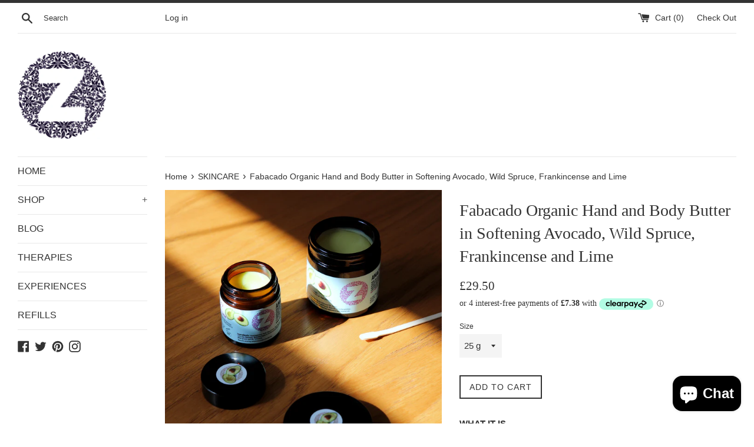

--- FILE ---
content_type: text/html; charset=utf-8
request_url: https://www.zingorganics.co.uk/products/fabacado-organic-body-butter-in-softening-wild-spruce-frankincense-and-lime
body_size: 53264
content:
<!doctype html>
<!--[if IE 9]> <html class="ie9 supports-no-js" lang="en"> <![endif]-->
<!--[if (gt IE 9)|!(IE)]><!--> <html class="supports-no-js" lang="en"> <!--<![endif]-->
<head>
<!-- "snippets/limespot.liquid" was not rendered, the associated app was uninstalled -->
  <meta charset="utf-8">
  <meta http-equiv="X-UA-Compatible" content="IE=edge,chrome=1">
  <meta name="viewport" content="width=device-width,initial-scale=1">
  <meta name="theme-color" content="">
  <link rel="canonical" href="https://www.zingorganics.co.uk/products/fabacado-organic-body-butter-in-softening-wild-spruce-frankincense-and-lime">

  
    <link rel="shortcut icon" href="//www.zingorganics.co.uk/cdn/shop/t/18/assets/favicon.png?v=145744900108007330701532961525" type="image/png" />
  

  <title>
  Fabacado Organic Hand and Body Butter in Softening Avocado, Wild Spruc &ndash; Zing Organics 
  </title>

  
    <meta name="description" content="100% Organic Hand and Body Butter. Avocado. Essential Oil of Organic Wild Spruce, Frankincense and Lime. Water and preservative free. Phenoxyethanol free. Healing chapped hands. Healing hand cream. Artisan Organic Skincare. Glassware. Refills Service. Tarbert, Loch Fyne, Argyll, Scottish Highlands. Native American Healing. Suppliers to Trade, Wholesale and Retail. Private and White label service on discretion.">
  

  <!-- /snippets/social-meta-tags.liquid -->


  <meta property="og:type" content="product">
  <meta property="og:title" content="Fabacado Organic Hand and Body Butter in Softening Avocado, Wild Spruce, Frankincense and Lime">
  
    <meta property="og:image" content="http://www.zingorganics.co.uk/cdn/shop/products/fabacadohandhazel_grande.jpg?v=1637672679">
    <meta property="og:image:secure_url" content="https://www.zingorganics.co.uk/cdn/shop/products/fabacadohandhazel_grande.jpg?v=1637672679">
  
    <meta property="og:image" content="http://www.zingorganics.co.uk/cdn/shop/products/2019-09-07_14.12.30_grande.jpg?v=1637672679">
    <meta property="og:image:secure_url" content="https://www.zingorganics.co.uk/cdn/shop/products/2019-09-07_14.12.30_grande.jpg?v=1637672679">
  
  <meta property="og:description" content="

WHAT IT IS
100% Certified Organic Ingredients
Cruelty Free
Free from Petrochemicals, Synthetic Fragrances, Phthalates, Parabens and Preservatives
This thirst-quenching hand and body butter is packed with all-natural healing, anti-ageing and intensely hydrating ingredients. Apply just a pea-sized amount to hands, elbows, knees and feet to tackle wrinkles, dryness and irritation, and keep skin supple, soft and protected from daily aggressors. These benefits are complemented by gorgeous aroma notes of bracing spruce, zingy sweet citrus and soft musky woods to transport your senses to a mini spa on your hectic day. 
KEY BENEFITS
With a base of shea butter and coconut oil to provide deep hydration, Fabacado is layered with two superstar ingredients. First up, unrefined organic avocado oil delivers a powerhouse of skin-hydrating ingredients, providing a non-greasy but long-lasting body treat, as well as a pretty pastel green colour. This is because, unlike other carrier oils, which are normally extracted from the seed, this comes from the pulp or flesh of the fruit itself. The second heroine here is Pure Essential Oil of Organic Wild Spruce. Used by Indigenous Americans to heal wounds, relax muscles and lubricate the joints to aid pain relief, it can also clarify thoughts and clear the respiratory system when inhaled.  
PACKAGING
Fabacado comes in a stunning branded amber glass apothecary-style jar. It includes a beautiful handcrafted spatula of bamboo for applying the tiny amounts required  
It is available in three sizes:
25g - a generous three-month supply
50g - a generous six-month supply
400g – a gigantic spa size.
INGREDIENTS
Shea Butter*, Coconut Oil*, Avocado Oil*, Beeswax*, Pure Essential Oils** of Wild Spruce (Canada)*, Lime Peel (India)*, Frankincense Resin (Kenya)*. 
*Certified organic
**Origin of Essential Oils may vary 
Please note: Product strictly not vegan due to the Organic Beeswax content. However, we use Certified Organic Beeswax, which assures an ethical method of Beeswax extraction and stipulates that it must be harvested from non-endangered sources.
#amaZING BENEFITS
At Zing Organics, we are committed to minimising packaging wastage, but there’s something in it for you too: use the code SENDREFILLS for 20% off the RRP when ordering refills, or simply pop into our artisan workshop on Tarbert Harbour in coastal Argyll. 
Unlock your innate natural beauty and nourish your soul with me, Kirsty, of Zing Organics.
CUSTOMER REVIEWS
“I knew it would be good but not that THAT good”
Fabacado is another Zing Organics miracle pot! I had hands that were so sore they had cracked and the base of my thumb was so bad it was bleeding. After no more than two days of using this butter, they had healed and softened. I knew it would be good but not THAT good. I love it. Thank you. xx&#39; - Jo Barrett - Tarbert, Argyll.
“A Godsend”
&#39;This product cleared a bad patch of dry skin on my elbow and ear. I tried all the usual suspects and nothing worked. It is a godsend 🙌❤️&#39; - Alma Reid – Dunlop
“Miracle cream”
&#39;Instant results after using this cream. Thank you Kirsty for creating a product that not only smells devine but one that has helped soothe cracked, dry skin on my hands. I have eczema and used steroid cream prescribed by my Doctor and medicated creams too. Your natural hand cream has made a huge difference to my skin overnight after only one application. Miracle cream! ❤️&#39;  Anna Savage – Bearsden
“Obsessed” 
‘Hi Kirsty my dad Bill recommended you to me &amp;amp; had got me a fabacado cream and I am OBSESSED! It is magic in a tub thank you so much you have saved my skin!! I had tried absolutely everything for every skin type from doctor prescriptions to over the counter and nothing at all helped or it was a short term fix like a steroid cream.. from day 1 of using this hand and body cream on my hands I seen a difference - first cream that didn&#39;t sting, acts as a barrier when at work or even doing the dishes and instant relief and soothing. My skin is healed and nourished for the first time in years! Still none the wiser to what caused it but this cream has completely cleared my skin and iv recommended it to a few people now and even my friends have noticed and asked what I&#39;m using for it as what a difference. Thank you! x;  Jenna Mclaughlan - East Kilbride
“Healed Nasty Patch of Dry Skin”
&#39;I do love the Fabacado and still have a bit left in my large size jar purchased from you a while ago. It has kept my hands lovely and soft and also healed a nasty patch of dry skin on my feet very quickly and it&#39;s so economical to use - I love it.&#39; - Sue Greathead – Machynlleth
“Sorted out the Red Raw Hands”
&#39;I&#39;ve got some of this Kirsty and I absolutely love it! The kids got red raw hands from using the soap at school and it has sorted it right out. It feels absolutely lovely - even my Husband has been using it!&#39; xx - Jen Grange – Keswick
“Soothing - and Smells Delicious”
Given how often we are all washing our hands, this product has been absolutely amazing. It’s gentle, smooth and soothing - and a little goes a long way. It melts into my skin very easily. I recently upgraded to the larger sized jar and it is excellent value for money. The smell is gorgeous - and the lime top note lingers which is divine!&#39; - Jayne Jones - Tarbert, Argyll.
“Great for dry hands traumatised by extra hand washing”
&#39;This is great for dry hands traumatised by extra vigorous hand washing!&#39; - Emma Macallister Hall - Torrisdale, Argyll.
“Magic!”
&#39;Used it under my eyes when my hay fever has been bad . Works like magic!&#39; - Sheena Ferguson - Tarbert, Argyll.
 

">
  <meta property="og:price:amount" content="29.50">
  <meta property="og:price:currency" content="GBP">


  <meta property="og:url" content="https://www.zingorganics.co.uk/products/fabacado-organic-body-butter-in-softening-wild-spruce-frankincense-and-lime">

<meta property="og:site_name" content="Zing Organics ">



  <meta name="twitter:site" content="@zingorganics">


  <meta name="twitter:card" content="summary">


  <meta name="twitter:title" content="Fabacado Organic Hand and Body Butter in Softening Avocado, Wild Spruce, Frankincense and Lime">
  <meta name="twitter:description" content="100% Organic Hand and Body Butter. Avocado. Essential Oil of Organic Wild Spruce, Frankincense and Lime. Water and preservative free. Phe...">
  <meta name="twitter:image" content="https://www.zingorganics.co.uk/cdn/shop/products/2019-09-07_14.12.30_grande.jpg?v=1637672679">
  <meta name="twitter:image:width" content="600">
  <meta name="twitter:image:height" content="600">



  <link href="//www.zingorganics.co.uk/cdn/shop/t/18/assets/theme.scss.css?v=54153901083332260431703114020" rel="stylesheet" type="text/css" media="all" />

  <!-- Google Fonts -->
  
  

  <script>window.performance && window.performance.mark && window.performance.mark('shopify.content_for_header.start');</script><meta name="google-site-verification" content="hDHfqIg0Y-ZRJXNh2khQNLBEIFKEfsZylu7Zqd5LSkg">
<meta id="shopify-digital-wallet" name="shopify-digital-wallet" content="/5741645/digital_wallets/dialog">
<meta name="shopify-checkout-api-token" content="0880ac5f0d5d651b359c62288249f707">
<meta id="in-context-paypal-metadata" data-shop-id="5741645" data-venmo-supported="false" data-environment="production" data-locale="en_US" data-paypal-v4="true" data-currency="GBP">
<link rel="alternate" type="application/json+oembed" href="https://www.zingorganics.co.uk/products/fabacado-organic-body-butter-in-softening-wild-spruce-frankincense-and-lime.oembed">
<script async="async" src="/checkouts/internal/preloads.js?locale=en-GB"></script>
<script id="shopify-features" type="application/json">{"accessToken":"0880ac5f0d5d651b359c62288249f707","betas":["rich-media-storefront-analytics"],"domain":"www.zingorganics.co.uk","predictiveSearch":true,"shopId":5741645,"locale":"en"}</script>
<script>var Shopify = Shopify || {};
Shopify.shop = "highland-munchie-company.myshopify.com";
Shopify.locale = "en";
Shopify.currency = {"active":"GBP","rate":"1.0"};
Shopify.country = "GB";
Shopify.theme = {"name":"Simple","id":159255244,"schema_name":null,"schema_version":null,"theme_store_id":578,"role":"main"};
Shopify.theme.handle = "null";
Shopify.theme.style = {"id":null,"handle":null};
Shopify.cdnHost = "www.zingorganics.co.uk/cdn";
Shopify.routes = Shopify.routes || {};
Shopify.routes.root = "/";</script>
<script type="module">!function(o){(o.Shopify=o.Shopify||{}).modules=!0}(window);</script>
<script>!function(o){function n(){var o=[];function n(){o.push(Array.prototype.slice.apply(arguments))}return n.q=o,n}var t=o.Shopify=o.Shopify||{};t.loadFeatures=n(),t.autoloadFeatures=n()}(window);</script>
<script id="shop-js-analytics" type="application/json">{"pageType":"product"}</script>
<script defer="defer" async type="module" src="//www.zingorganics.co.uk/cdn/shopifycloud/shop-js/modules/v2/client.init-shop-cart-sync_IZsNAliE.en.esm.js"></script>
<script defer="defer" async type="module" src="//www.zingorganics.co.uk/cdn/shopifycloud/shop-js/modules/v2/chunk.common_0OUaOowp.esm.js"></script>
<script type="module">
  await import("//www.zingorganics.co.uk/cdn/shopifycloud/shop-js/modules/v2/client.init-shop-cart-sync_IZsNAliE.en.esm.js");
await import("//www.zingorganics.co.uk/cdn/shopifycloud/shop-js/modules/v2/chunk.common_0OUaOowp.esm.js");

  window.Shopify.SignInWithShop?.initShopCartSync?.({"fedCMEnabled":true,"windoidEnabled":true});

</script>
<script>(function() {
  var isLoaded = false;
  function asyncLoad() {
    if (isLoaded) return;
    isLoaded = true;
    var urls = ["https:\/\/s3.us-west-2.amazonaws.com\/gdpr-privacy-policy-assets\/s_3f0b_5741645_1558787389.min.js?shop=highland-munchie-company.myshopify.com","https:\/\/ads-cdn.sundaysky.com\/shopify\/shopify_uui.js?shop=highland-munchie-company.myshopify.com"];
    for (var i = 0; i < urls.length; i++) {
      var s = document.createElement('script');
      s.type = 'text/javascript';
      s.async = true;
      s.src = urls[i];
      var x = document.getElementsByTagName('script')[0];
      x.parentNode.insertBefore(s, x);
    }
  };
  if(window.attachEvent) {
    window.attachEvent('onload', asyncLoad);
  } else {
    window.addEventListener('load', asyncLoad, false);
  }
})();</script>
<script id="__st">var __st={"a":5741645,"offset":0,"reqid":"73d05620-aee7-47dc-86d2-be1acd09e96a-1768465217","pageurl":"www.zingorganics.co.uk\/products\/fabacado-organic-body-butter-in-softening-wild-spruce-frankincense-and-lime","u":"a7726eeb0f7b","p":"product","rtyp":"product","rid":3939034398743};</script>
<script>window.ShopifyPaypalV4VisibilityTracking = true;</script>
<script id="captcha-bootstrap">!function(){'use strict';const t='contact',e='account',n='new_comment',o=[[t,t],['blogs',n],['comments',n],[t,'customer']],c=[[e,'customer_login'],[e,'guest_login'],[e,'recover_customer_password'],[e,'create_customer']],r=t=>t.map((([t,e])=>`form[action*='/${t}']:not([data-nocaptcha='true']) input[name='form_type'][value='${e}']`)).join(','),a=t=>()=>t?[...document.querySelectorAll(t)].map((t=>t.form)):[];function s(){const t=[...o],e=r(t);return a(e)}const i='password',u='form_key',d=['recaptcha-v3-token','g-recaptcha-response','h-captcha-response',i],f=()=>{try{return window.sessionStorage}catch{return}},m='__shopify_v',_=t=>t.elements[u];function p(t,e,n=!1){try{const o=window.sessionStorage,c=JSON.parse(o.getItem(e)),{data:r}=function(t){const{data:e,action:n}=t;return t[m]||n?{data:e,action:n}:{data:t,action:n}}(c);for(const[e,n]of Object.entries(r))t.elements[e]&&(t.elements[e].value=n);n&&o.removeItem(e)}catch(o){console.error('form repopulation failed',{error:o})}}const l='form_type',E='cptcha';function T(t){t.dataset[E]=!0}const w=window,h=w.document,L='Shopify',v='ce_forms',y='captcha';let A=!1;((t,e)=>{const n=(g='f06e6c50-85a8-45c8-87d0-21a2b65856fe',I='https://cdn.shopify.com/shopifycloud/storefront-forms-hcaptcha/ce_storefront_forms_captcha_hcaptcha.v1.5.2.iife.js',D={infoText:'Protected by hCaptcha',privacyText:'Privacy',termsText:'Terms'},(t,e,n)=>{const o=w[L][v],c=o.bindForm;if(c)return c(t,g,e,D).then(n);var r;o.q.push([[t,g,e,D],n]),r=I,A||(h.body.append(Object.assign(h.createElement('script'),{id:'captcha-provider',async:!0,src:r})),A=!0)});var g,I,D;w[L]=w[L]||{},w[L][v]=w[L][v]||{},w[L][v].q=[],w[L][y]=w[L][y]||{},w[L][y].protect=function(t,e){n(t,void 0,e),T(t)},Object.freeze(w[L][y]),function(t,e,n,w,h,L){const[v,y,A,g]=function(t,e,n){const i=e?o:[],u=t?c:[],d=[...i,...u],f=r(d),m=r(i),_=r(d.filter((([t,e])=>n.includes(e))));return[a(f),a(m),a(_),s()]}(w,h,L),I=t=>{const e=t.target;return e instanceof HTMLFormElement?e:e&&e.form},D=t=>v().includes(t);t.addEventListener('submit',(t=>{const e=I(t);if(!e)return;const n=D(e)&&!e.dataset.hcaptchaBound&&!e.dataset.recaptchaBound,o=_(e),c=g().includes(e)&&(!o||!o.value);(n||c)&&t.preventDefault(),c&&!n&&(function(t){try{if(!f())return;!function(t){const e=f();if(!e)return;const n=_(t);if(!n)return;const o=n.value;o&&e.removeItem(o)}(t);const e=Array.from(Array(32),(()=>Math.random().toString(36)[2])).join('');!function(t,e){_(t)||t.append(Object.assign(document.createElement('input'),{type:'hidden',name:u})),t.elements[u].value=e}(t,e),function(t,e){const n=f();if(!n)return;const o=[...t.querySelectorAll(`input[type='${i}']`)].map((({name:t})=>t)),c=[...d,...o],r={};for(const[a,s]of new FormData(t).entries())c.includes(a)||(r[a]=s);n.setItem(e,JSON.stringify({[m]:1,action:t.action,data:r}))}(t,e)}catch(e){console.error('failed to persist form',e)}}(e),e.submit())}));const S=(t,e)=>{t&&!t.dataset[E]&&(n(t,e.some((e=>e===t))),T(t))};for(const o of['focusin','change'])t.addEventListener(o,(t=>{const e=I(t);D(e)&&S(e,y())}));const B=e.get('form_key'),M=e.get(l),P=B&&M;t.addEventListener('DOMContentLoaded',(()=>{const t=y();if(P)for(const e of t)e.elements[l].value===M&&p(e,B);[...new Set([...A(),...v().filter((t=>'true'===t.dataset.shopifyCaptcha))])].forEach((e=>S(e,t)))}))}(h,new URLSearchParams(w.location.search),n,t,e,['guest_login'])})(!0,!0)}();</script>
<script integrity="sha256-4kQ18oKyAcykRKYeNunJcIwy7WH5gtpwJnB7kiuLZ1E=" data-source-attribution="shopify.loadfeatures" defer="defer" src="//www.zingorganics.co.uk/cdn/shopifycloud/storefront/assets/storefront/load_feature-a0a9edcb.js" crossorigin="anonymous"></script>
<script data-source-attribution="shopify.dynamic_checkout.dynamic.init">var Shopify=Shopify||{};Shopify.PaymentButton=Shopify.PaymentButton||{isStorefrontPortableWallets:!0,init:function(){window.Shopify.PaymentButton.init=function(){};var t=document.createElement("script");t.src="https://www.zingorganics.co.uk/cdn/shopifycloud/portable-wallets/latest/portable-wallets.en.js",t.type="module",document.head.appendChild(t)}};
</script>
<script data-source-attribution="shopify.dynamic_checkout.buyer_consent">
  function portableWalletsHideBuyerConsent(e){var t=document.getElementById("shopify-buyer-consent"),n=document.getElementById("shopify-subscription-policy-button");t&&n&&(t.classList.add("hidden"),t.setAttribute("aria-hidden","true"),n.removeEventListener("click",e))}function portableWalletsShowBuyerConsent(e){var t=document.getElementById("shopify-buyer-consent"),n=document.getElementById("shopify-subscription-policy-button");t&&n&&(t.classList.remove("hidden"),t.removeAttribute("aria-hidden"),n.addEventListener("click",e))}window.Shopify?.PaymentButton&&(window.Shopify.PaymentButton.hideBuyerConsent=portableWalletsHideBuyerConsent,window.Shopify.PaymentButton.showBuyerConsent=portableWalletsShowBuyerConsent);
</script>
<script data-source-attribution="shopify.dynamic_checkout.cart.bootstrap">document.addEventListener("DOMContentLoaded",(function(){function t(){return document.querySelector("shopify-accelerated-checkout-cart, shopify-accelerated-checkout")}if(t())Shopify.PaymentButton.init();else{new MutationObserver((function(e,n){t()&&(Shopify.PaymentButton.init(),n.disconnect())})).observe(document.body,{childList:!0,subtree:!0})}}));
</script>
<link id="shopify-accelerated-checkout-styles" rel="stylesheet" media="screen" href="https://www.zingorganics.co.uk/cdn/shopifycloud/portable-wallets/latest/accelerated-checkout-backwards-compat.css" crossorigin="anonymous">
<style id="shopify-accelerated-checkout-cart">
        #shopify-buyer-consent {
  margin-top: 1em;
  display: inline-block;
  width: 100%;
}

#shopify-buyer-consent.hidden {
  display: none;
}

#shopify-subscription-policy-button {
  background: none;
  border: none;
  padding: 0;
  text-decoration: underline;
  font-size: inherit;
  cursor: pointer;
}

#shopify-subscription-policy-button::before {
  box-shadow: none;
}

      </style>

<script>window.performance && window.performance.mark && window.performance.mark('shopify.content_for_header.end');</script>

  


  <script src="//ajax.googleapis.com/ajax/libs/jquery/1.11.0/jquery.min.js" type="text/javascript"></script>
  <script src="//www.zingorganics.co.uk/cdn/shop/t/18/assets/modernizr.min.js?v=44044439420609591321475158139" type="text/javascript"></script>

  
<script src="//staticxx.s3.amazonaws.com/aio_stats_lib_v1.min.js?v=1.0"></script><script src="https://cdn.shopify.com/extensions/7bc9bb47-adfa-4267-963e-cadee5096caf/inbox-1252/assets/inbox-chat-loader.js" type="text/javascript" defer="defer"></script>
<link href="https://monorail-edge.shopifysvc.com" rel="dns-prefetch">
<script>(function(){if ("sendBeacon" in navigator && "performance" in window) {try {var session_token_from_headers = performance.getEntriesByType('navigation')[0].serverTiming.find(x => x.name == '_s').description;} catch {var session_token_from_headers = undefined;}var session_cookie_matches = document.cookie.match(/_shopify_s=([^;]*)/);var session_token_from_cookie = session_cookie_matches && session_cookie_matches.length === 2 ? session_cookie_matches[1] : "";var session_token = session_token_from_headers || session_token_from_cookie || "";function handle_abandonment_event(e) {var entries = performance.getEntries().filter(function(entry) {return /monorail-edge.shopifysvc.com/.test(entry.name);});if (!window.abandonment_tracked && entries.length === 0) {window.abandonment_tracked = true;var currentMs = Date.now();var navigation_start = performance.timing.navigationStart;var payload = {shop_id: 5741645,url: window.location.href,navigation_start,duration: currentMs - navigation_start,session_token,page_type: "product"};window.navigator.sendBeacon("https://monorail-edge.shopifysvc.com/v1/produce", JSON.stringify({schema_id: "online_store_buyer_site_abandonment/1.1",payload: payload,metadata: {event_created_at_ms: currentMs,event_sent_at_ms: currentMs}}));}}window.addEventListener('pagehide', handle_abandonment_event);}}());</script>
<script id="web-pixels-manager-setup">(function e(e,d,r,n,o){if(void 0===o&&(o={}),!Boolean(null===(a=null===(i=window.Shopify)||void 0===i?void 0:i.analytics)||void 0===a?void 0:a.replayQueue)){var i,a;window.Shopify=window.Shopify||{};var t=window.Shopify;t.analytics=t.analytics||{};var s=t.analytics;s.replayQueue=[],s.publish=function(e,d,r){return s.replayQueue.push([e,d,r]),!0};try{self.performance.mark("wpm:start")}catch(e){}var l=function(){var e={modern:/Edge?\/(1{2}[4-9]|1[2-9]\d|[2-9]\d{2}|\d{4,})\.\d+(\.\d+|)|Firefox\/(1{2}[4-9]|1[2-9]\d|[2-9]\d{2}|\d{4,})\.\d+(\.\d+|)|Chrom(ium|e)\/(9{2}|\d{3,})\.\d+(\.\d+|)|(Maci|X1{2}).+ Version\/(15\.\d+|(1[6-9]|[2-9]\d|\d{3,})\.\d+)([,.]\d+|)( \(\w+\)|)( Mobile\/\w+|) Safari\/|Chrome.+OPR\/(9{2}|\d{3,})\.\d+\.\d+|(CPU[ +]OS|iPhone[ +]OS|CPU[ +]iPhone|CPU IPhone OS|CPU iPad OS)[ +]+(15[._]\d+|(1[6-9]|[2-9]\d|\d{3,})[._]\d+)([._]\d+|)|Android:?[ /-](13[3-9]|1[4-9]\d|[2-9]\d{2}|\d{4,})(\.\d+|)(\.\d+|)|Android.+Firefox\/(13[5-9]|1[4-9]\d|[2-9]\d{2}|\d{4,})\.\d+(\.\d+|)|Android.+Chrom(ium|e)\/(13[3-9]|1[4-9]\d|[2-9]\d{2}|\d{4,})\.\d+(\.\d+|)|SamsungBrowser\/([2-9]\d|\d{3,})\.\d+/,legacy:/Edge?\/(1[6-9]|[2-9]\d|\d{3,})\.\d+(\.\d+|)|Firefox\/(5[4-9]|[6-9]\d|\d{3,})\.\d+(\.\d+|)|Chrom(ium|e)\/(5[1-9]|[6-9]\d|\d{3,})\.\d+(\.\d+|)([\d.]+$|.*Safari\/(?![\d.]+ Edge\/[\d.]+$))|(Maci|X1{2}).+ Version\/(10\.\d+|(1[1-9]|[2-9]\d|\d{3,})\.\d+)([,.]\d+|)( \(\w+\)|)( Mobile\/\w+|) Safari\/|Chrome.+OPR\/(3[89]|[4-9]\d|\d{3,})\.\d+\.\d+|(CPU[ +]OS|iPhone[ +]OS|CPU[ +]iPhone|CPU IPhone OS|CPU iPad OS)[ +]+(10[._]\d+|(1[1-9]|[2-9]\d|\d{3,})[._]\d+)([._]\d+|)|Android:?[ /-](13[3-9]|1[4-9]\d|[2-9]\d{2}|\d{4,})(\.\d+|)(\.\d+|)|Mobile Safari.+OPR\/([89]\d|\d{3,})\.\d+\.\d+|Android.+Firefox\/(13[5-9]|1[4-9]\d|[2-9]\d{2}|\d{4,})\.\d+(\.\d+|)|Android.+Chrom(ium|e)\/(13[3-9]|1[4-9]\d|[2-9]\d{2}|\d{4,})\.\d+(\.\d+|)|Android.+(UC? ?Browser|UCWEB|U3)[ /]?(15\.([5-9]|\d{2,})|(1[6-9]|[2-9]\d|\d{3,})\.\d+)\.\d+|SamsungBrowser\/(5\.\d+|([6-9]|\d{2,})\.\d+)|Android.+MQ{2}Browser\/(14(\.(9|\d{2,})|)|(1[5-9]|[2-9]\d|\d{3,})(\.\d+|))(\.\d+|)|K[Aa][Ii]OS\/(3\.\d+|([4-9]|\d{2,})\.\d+)(\.\d+|)/},d=e.modern,r=e.legacy,n=navigator.userAgent;return n.match(d)?"modern":n.match(r)?"legacy":"unknown"}(),u="modern"===l?"modern":"legacy",c=(null!=n?n:{modern:"",legacy:""})[u],f=function(e){return[e.baseUrl,"/wpm","/b",e.hashVersion,"modern"===e.buildTarget?"m":"l",".js"].join("")}({baseUrl:d,hashVersion:r,buildTarget:u}),m=function(e){var d=e.version,r=e.bundleTarget,n=e.surface,o=e.pageUrl,i=e.monorailEndpoint;return{emit:function(e){var a=e.status,t=e.errorMsg,s=(new Date).getTime(),l=JSON.stringify({metadata:{event_sent_at_ms:s},events:[{schema_id:"web_pixels_manager_load/3.1",payload:{version:d,bundle_target:r,page_url:o,status:a,surface:n,error_msg:t},metadata:{event_created_at_ms:s}}]});if(!i)return console&&console.warn&&console.warn("[Web Pixels Manager] No Monorail endpoint provided, skipping logging."),!1;try{return self.navigator.sendBeacon.bind(self.navigator)(i,l)}catch(e){}var u=new XMLHttpRequest;try{return u.open("POST",i,!0),u.setRequestHeader("Content-Type","text/plain"),u.send(l),!0}catch(e){return console&&console.warn&&console.warn("[Web Pixels Manager] Got an unhandled error while logging to Monorail."),!1}}}}({version:r,bundleTarget:l,surface:e.surface,pageUrl:self.location.href,monorailEndpoint:e.monorailEndpoint});try{o.browserTarget=l,function(e){var d=e.src,r=e.async,n=void 0===r||r,o=e.onload,i=e.onerror,a=e.sri,t=e.scriptDataAttributes,s=void 0===t?{}:t,l=document.createElement("script"),u=document.querySelector("head"),c=document.querySelector("body");if(l.async=n,l.src=d,a&&(l.integrity=a,l.crossOrigin="anonymous"),s)for(var f in s)if(Object.prototype.hasOwnProperty.call(s,f))try{l.dataset[f]=s[f]}catch(e){}if(o&&l.addEventListener("load",o),i&&l.addEventListener("error",i),u)u.appendChild(l);else{if(!c)throw new Error("Did not find a head or body element to append the script");c.appendChild(l)}}({src:f,async:!0,onload:function(){if(!function(){var e,d;return Boolean(null===(d=null===(e=window.Shopify)||void 0===e?void 0:e.analytics)||void 0===d?void 0:d.initialized)}()){var d=window.webPixelsManager.init(e)||void 0;if(d){var r=window.Shopify.analytics;r.replayQueue.forEach((function(e){var r=e[0],n=e[1],o=e[2];d.publishCustomEvent(r,n,o)})),r.replayQueue=[],r.publish=d.publishCustomEvent,r.visitor=d.visitor,r.initialized=!0}}},onerror:function(){return m.emit({status:"failed",errorMsg:"".concat(f," has failed to load")})},sri:function(e){var d=/^sha384-[A-Za-z0-9+/=]+$/;return"string"==typeof e&&d.test(e)}(c)?c:"",scriptDataAttributes:o}),m.emit({status:"loading"})}catch(e){m.emit({status:"failed",errorMsg:(null==e?void 0:e.message)||"Unknown error"})}}})({shopId: 5741645,storefrontBaseUrl: "https://www.zingorganics.co.uk",extensionsBaseUrl: "https://extensions.shopifycdn.com/cdn/shopifycloud/web-pixels-manager",monorailEndpoint: "https://monorail-edge.shopifysvc.com/unstable/produce_batch",surface: "storefront-renderer",enabledBetaFlags: ["2dca8a86"],webPixelsConfigList: [{"id":"305332267","configuration":"{\"config\":\"{\\\"pixel_id\\\":\\\"GT-T5MMJFZ\\\",\\\"target_country\\\":\\\"GB\\\",\\\"gtag_events\\\":[{\\\"type\\\":\\\"purchase\\\",\\\"action_label\\\":\\\"MC-F6RMZXL1Z2\\\"},{\\\"type\\\":\\\"page_view\\\",\\\"action_label\\\":\\\"MC-F6RMZXL1Z2\\\"},{\\\"type\\\":\\\"view_item\\\",\\\"action_label\\\":\\\"MC-F6RMZXL1Z2\\\"}],\\\"enable_monitoring_mode\\\":false}\"}","eventPayloadVersion":"v1","runtimeContext":"OPEN","scriptVersion":"b2a88bafab3e21179ed38636efcd8a93","type":"APP","apiClientId":1780363,"privacyPurposes":[],"dataSharingAdjustments":{"protectedCustomerApprovalScopes":["read_customer_address","read_customer_email","read_customer_name","read_customer_personal_data","read_customer_phone"]}},{"id":"196706688","eventPayloadVersion":"v1","runtimeContext":"LAX","scriptVersion":"1","type":"CUSTOM","privacyPurposes":["ANALYTICS"],"name":"Google Analytics tag (migrated)"},{"id":"shopify-app-pixel","configuration":"{}","eventPayloadVersion":"v1","runtimeContext":"STRICT","scriptVersion":"0450","apiClientId":"shopify-pixel","type":"APP","privacyPurposes":["ANALYTICS","MARKETING"]},{"id":"shopify-custom-pixel","eventPayloadVersion":"v1","runtimeContext":"LAX","scriptVersion":"0450","apiClientId":"shopify-pixel","type":"CUSTOM","privacyPurposes":["ANALYTICS","MARKETING"]}],isMerchantRequest: false,initData: {"shop":{"name":"Zing Organics ","paymentSettings":{"currencyCode":"GBP"},"myshopifyDomain":"highland-munchie-company.myshopify.com","countryCode":"GB","storefrontUrl":"https:\/\/www.zingorganics.co.uk"},"customer":null,"cart":null,"checkout":null,"productVariants":[{"price":{"amount":29.5,"currencyCode":"GBP"},"product":{"title":"Fabacado Organic Hand and Body Butter in Softening Avocado, Wild Spruce, Frankincense and Lime","vendor":"Zing Organics","id":"3939034398743","untranslatedTitle":"Fabacado Organic Hand and Body Butter in Softening Avocado, Wild Spruce, Frankincense and Lime","url":"\/products\/fabacado-organic-body-butter-in-softening-wild-spruce-frankincense-and-lime","type":""},"id":"29422970437655","image":{"src":"\/\/www.zingorganics.co.uk\/cdn\/shop\/products\/2019-09-07_14.12.30.jpg?v=1637672679"},"sku":"","title":"25 g","untranslatedTitle":"25 g"},{"price":{"amount":49.5,"currencyCode":"GBP"},"product":{"title":"Fabacado Organic Hand and Body Butter in Softening Avocado, Wild Spruce, Frankincense and Lime","vendor":"Zing Organics","id":"3939034398743","untranslatedTitle":"Fabacado Organic Hand and Body Butter in Softening Avocado, Wild Spruce, Frankincense and Lime","url":"\/products\/fabacado-organic-body-butter-in-softening-wild-spruce-frankincense-and-lime","type":""},"id":"29422970470423","image":{"src":"\/\/www.zingorganics.co.uk\/cdn\/shop\/products\/2019-09-07_14.12.30.jpg?v=1637672679"},"sku":"","title":"50 g","untranslatedTitle":"50 g"},{"price":{"amount":225.0,"currencyCode":"GBP"},"product":{"title":"Fabacado Organic Hand and Body Butter in Softening Avocado, Wild Spruce, Frankincense and Lime","vendor":"Zing Organics","id":"3939034398743","untranslatedTitle":"Fabacado Organic Hand and Body Butter in Softening Avocado, Wild Spruce, Frankincense and Lime","url":"\/products\/fabacado-organic-body-butter-in-softening-wild-spruce-frankincense-and-lime","type":""},"id":"31592203059243","image":{"src":"\/\/www.zingorganics.co.uk\/cdn\/shop\/products\/2019-09-07_14.12.30.jpg?v=1637672679"},"sku":"","title":"400 g","untranslatedTitle":"400 g"}],"purchasingCompany":null},},"https://www.zingorganics.co.uk/cdn","7cecd0b6w90c54c6cpe92089d5m57a67346",{"modern":"","legacy":""},{"shopId":"5741645","storefrontBaseUrl":"https:\/\/www.zingorganics.co.uk","extensionBaseUrl":"https:\/\/extensions.shopifycdn.com\/cdn\/shopifycloud\/web-pixels-manager","surface":"storefront-renderer","enabledBetaFlags":"[\"2dca8a86\"]","isMerchantRequest":"false","hashVersion":"7cecd0b6w90c54c6cpe92089d5m57a67346","publish":"custom","events":"[[\"page_viewed\",{}],[\"product_viewed\",{\"productVariant\":{\"price\":{\"amount\":29.5,\"currencyCode\":\"GBP\"},\"product\":{\"title\":\"Fabacado Organic Hand and Body Butter in Softening Avocado, Wild Spruce, Frankincense and Lime\",\"vendor\":\"Zing Organics\",\"id\":\"3939034398743\",\"untranslatedTitle\":\"Fabacado Organic Hand and Body Butter in Softening Avocado, Wild Spruce, Frankincense and Lime\",\"url\":\"\/products\/fabacado-organic-body-butter-in-softening-wild-spruce-frankincense-and-lime\",\"type\":\"\"},\"id\":\"29422970437655\",\"image\":{\"src\":\"\/\/www.zingorganics.co.uk\/cdn\/shop\/products\/2019-09-07_14.12.30.jpg?v=1637672679\"},\"sku\":\"\",\"title\":\"25 g\",\"untranslatedTitle\":\"25 g\"}}]]"});</script><script>
  window.ShopifyAnalytics = window.ShopifyAnalytics || {};
  window.ShopifyAnalytics.meta = window.ShopifyAnalytics.meta || {};
  window.ShopifyAnalytics.meta.currency = 'GBP';
  var meta = {"product":{"id":3939034398743,"gid":"gid:\/\/shopify\/Product\/3939034398743","vendor":"Zing Organics","type":"","handle":"fabacado-organic-body-butter-in-softening-wild-spruce-frankincense-and-lime","variants":[{"id":29422970437655,"price":2950,"name":"Fabacado Organic Hand and Body Butter in Softening Avocado, Wild Spruce, Frankincense and Lime - 25 g","public_title":"25 g","sku":""},{"id":29422970470423,"price":4950,"name":"Fabacado Organic Hand and Body Butter in Softening Avocado, Wild Spruce, Frankincense and Lime - 50 g","public_title":"50 g","sku":""},{"id":31592203059243,"price":22500,"name":"Fabacado Organic Hand and Body Butter in Softening Avocado, Wild Spruce, Frankincense and Lime - 400 g","public_title":"400 g","sku":""}],"remote":false},"page":{"pageType":"product","resourceType":"product","resourceId":3939034398743,"requestId":"73d05620-aee7-47dc-86d2-be1acd09e96a-1768465217"}};
  for (var attr in meta) {
    window.ShopifyAnalytics.meta[attr] = meta[attr];
  }
</script>
<script class="analytics">
  (function () {
    var customDocumentWrite = function(content) {
      var jquery = null;

      if (window.jQuery) {
        jquery = window.jQuery;
      } else if (window.Checkout && window.Checkout.$) {
        jquery = window.Checkout.$;
      }

      if (jquery) {
        jquery('body').append(content);
      }
    };

    var hasLoggedConversion = function(token) {
      if (token) {
        return document.cookie.indexOf('loggedConversion=' + token) !== -1;
      }
      return false;
    }

    var setCookieIfConversion = function(token) {
      if (token) {
        var twoMonthsFromNow = new Date(Date.now());
        twoMonthsFromNow.setMonth(twoMonthsFromNow.getMonth() + 2);

        document.cookie = 'loggedConversion=' + token + '; expires=' + twoMonthsFromNow;
      }
    }

    var trekkie = window.ShopifyAnalytics.lib = window.trekkie = window.trekkie || [];
    if (trekkie.integrations) {
      return;
    }
    trekkie.methods = [
      'identify',
      'page',
      'ready',
      'track',
      'trackForm',
      'trackLink'
    ];
    trekkie.factory = function(method) {
      return function() {
        var args = Array.prototype.slice.call(arguments);
        args.unshift(method);
        trekkie.push(args);
        return trekkie;
      };
    };
    for (var i = 0; i < trekkie.methods.length; i++) {
      var key = trekkie.methods[i];
      trekkie[key] = trekkie.factory(key);
    }
    trekkie.load = function(config) {
      trekkie.config = config || {};
      trekkie.config.initialDocumentCookie = document.cookie;
      var first = document.getElementsByTagName('script')[0];
      var script = document.createElement('script');
      script.type = 'text/javascript';
      script.onerror = function(e) {
        var scriptFallback = document.createElement('script');
        scriptFallback.type = 'text/javascript';
        scriptFallback.onerror = function(error) {
                var Monorail = {
      produce: function produce(monorailDomain, schemaId, payload) {
        var currentMs = new Date().getTime();
        var event = {
          schema_id: schemaId,
          payload: payload,
          metadata: {
            event_created_at_ms: currentMs,
            event_sent_at_ms: currentMs
          }
        };
        return Monorail.sendRequest("https://" + monorailDomain + "/v1/produce", JSON.stringify(event));
      },
      sendRequest: function sendRequest(endpointUrl, payload) {
        // Try the sendBeacon API
        if (window && window.navigator && typeof window.navigator.sendBeacon === 'function' && typeof window.Blob === 'function' && !Monorail.isIos12()) {
          var blobData = new window.Blob([payload], {
            type: 'text/plain'
          });

          if (window.navigator.sendBeacon(endpointUrl, blobData)) {
            return true;
          } // sendBeacon was not successful

        } // XHR beacon

        var xhr = new XMLHttpRequest();

        try {
          xhr.open('POST', endpointUrl);
          xhr.setRequestHeader('Content-Type', 'text/plain');
          xhr.send(payload);
        } catch (e) {
          console.log(e);
        }

        return false;
      },
      isIos12: function isIos12() {
        return window.navigator.userAgent.lastIndexOf('iPhone; CPU iPhone OS 12_') !== -1 || window.navigator.userAgent.lastIndexOf('iPad; CPU OS 12_') !== -1;
      }
    };
    Monorail.produce('monorail-edge.shopifysvc.com',
      'trekkie_storefront_load_errors/1.1',
      {shop_id: 5741645,
      theme_id: 159255244,
      app_name: "storefront",
      context_url: window.location.href,
      source_url: "//www.zingorganics.co.uk/cdn/s/trekkie.storefront.55c6279c31a6628627b2ba1c5ff367020da294e2.min.js"});

        };
        scriptFallback.async = true;
        scriptFallback.src = '//www.zingorganics.co.uk/cdn/s/trekkie.storefront.55c6279c31a6628627b2ba1c5ff367020da294e2.min.js';
        first.parentNode.insertBefore(scriptFallback, first);
      };
      script.async = true;
      script.src = '//www.zingorganics.co.uk/cdn/s/trekkie.storefront.55c6279c31a6628627b2ba1c5ff367020da294e2.min.js';
      first.parentNode.insertBefore(script, first);
    };
    trekkie.load(
      {"Trekkie":{"appName":"storefront","development":false,"defaultAttributes":{"shopId":5741645,"isMerchantRequest":null,"themeId":159255244,"themeCityHash":"14641422882350540130","contentLanguage":"en","currency":"GBP","eventMetadataId":"81b4fca0-3b60-41fb-9c29-18a5c9cdc090"},"isServerSideCookieWritingEnabled":true,"monorailRegion":"shop_domain","enabledBetaFlags":["65f19447"]},"Session Attribution":{},"S2S":{"facebookCapiEnabled":false,"source":"trekkie-storefront-renderer","apiClientId":580111}}
    );

    var loaded = false;
    trekkie.ready(function() {
      if (loaded) return;
      loaded = true;

      window.ShopifyAnalytics.lib = window.trekkie;

      var originalDocumentWrite = document.write;
      document.write = customDocumentWrite;
      try { window.ShopifyAnalytics.merchantGoogleAnalytics.call(this); } catch(error) {};
      document.write = originalDocumentWrite;

      window.ShopifyAnalytics.lib.page(null,{"pageType":"product","resourceType":"product","resourceId":3939034398743,"requestId":"73d05620-aee7-47dc-86d2-be1acd09e96a-1768465217","shopifyEmitted":true});

      var match = window.location.pathname.match(/checkouts\/(.+)\/(thank_you|post_purchase)/)
      var token = match? match[1]: undefined;
      if (!hasLoggedConversion(token)) {
        setCookieIfConversion(token);
        window.ShopifyAnalytics.lib.track("Viewed Product",{"currency":"GBP","variantId":29422970437655,"productId":3939034398743,"productGid":"gid:\/\/shopify\/Product\/3939034398743","name":"Fabacado Organic Hand and Body Butter in Softening Avocado, Wild Spruce, Frankincense and Lime - 25 g","price":"29.50","sku":"","brand":"Zing Organics","variant":"25 g","category":"","nonInteraction":true,"remote":false},undefined,undefined,{"shopifyEmitted":true});
      window.ShopifyAnalytics.lib.track("monorail:\/\/trekkie_storefront_viewed_product\/1.1",{"currency":"GBP","variantId":29422970437655,"productId":3939034398743,"productGid":"gid:\/\/shopify\/Product\/3939034398743","name":"Fabacado Organic Hand and Body Butter in Softening Avocado, Wild Spruce, Frankincense and Lime - 25 g","price":"29.50","sku":"","brand":"Zing Organics","variant":"25 g","category":"","nonInteraction":true,"remote":false,"referer":"https:\/\/www.zingorganics.co.uk\/products\/fabacado-organic-body-butter-in-softening-wild-spruce-frankincense-and-lime"});
      }
    });


        var eventsListenerScript = document.createElement('script');
        eventsListenerScript.async = true;
        eventsListenerScript.src = "//www.zingorganics.co.uk/cdn/shopifycloud/storefront/assets/shop_events_listener-3da45d37.js";
        document.getElementsByTagName('head')[0].appendChild(eventsListenerScript);

})();</script>
  <script>
  if (!window.ga || (window.ga && typeof window.ga !== 'function')) {
    window.ga = function ga() {
      (window.ga.q = window.ga.q || []).push(arguments);
      if (window.Shopify && window.Shopify.analytics && typeof window.Shopify.analytics.publish === 'function') {
        window.Shopify.analytics.publish("ga_stub_called", {}, {sendTo: "google_osp_migration"});
      }
      console.error("Shopify's Google Analytics stub called with:", Array.from(arguments), "\nSee https://help.shopify.com/manual/promoting-marketing/pixels/pixel-migration#google for more information.");
    };
    if (window.Shopify && window.Shopify.analytics && typeof window.Shopify.analytics.publish === 'function') {
      window.Shopify.analytics.publish("ga_stub_initialized", {}, {sendTo: "google_osp_migration"});
    }
  }
</script>
<script
  defer
  src="https://www.zingorganics.co.uk/cdn/shopifycloud/perf-kit/shopify-perf-kit-3.0.3.min.js"
  data-application="storefront-renderer"
  data-shop-id="5741645"
  data-render-region="gcp-us-east1"
  data-page-type="product"
  data-theme-instance-id="159255244"
  data-theme-name=""
  data-theme-version=""
  data-monorail-region="shop_domain"
  data-resource-timing-sampling-rate="10"
  data-shs="true"
  data-shs-beacon="true"
  data-shs-export-with-fetch="true"
  data-shs-logs-sample-rate="1"
  data-shs-beacon-endpoint="https://www.zingorganics.co.uk/api/collect"
></script>
</head>

<body id="fabacado-organic-hand-and-body-butter-in-softening-avocado-wild-spruc" class="template-product">
  
  <!-- polyfill element.matches for all browsers --> 
  <script>
    if (!Element.prototype.matches) {
      Element.prototype.matches = 
      Element.prototype.matchesSelector || 
      Element.prototype.mozMatchesSelector ||
      Element.prototype.msMatchesSelector || 
      Element.prototype.oMatchesSelector || 
      Element.prototype.webkitMatchesSelector ||
      function(s) {
          var matches = (this.document || 
      this.ownerDocument).querySelectorAll(s),
              i = matches.length;
          while (--i >= 0 && matches.item(i) !== this) {}
          return i > -1;            
      };
    }
  </script>
  <!-- end polyfill element.matches for all browsers --> 
  <a class="in-page-link visually-hidden skip-link" href="#MainContent">Skip to content</a>

  <div class="site-wrapper">

    <div class="top-bar grid">

      <div class="grid__item medium-up--one-fifth small--one-half">
        <div class="top-bar__search">
          <a href="/search" class="medium-up--hide">
            <svg aria-hidden="true" focusable="false" role="presentation" viewBox="0 0 20 20" data-width-to-height-ratio="1" class="icon icon-search"><path fill="#444" d="M18.64 17.02l-5.31-5.31c.81-1.08 1.26-2.43 1.26-3.87C14.5 4.06 11.44 1 7.75 1S1 4.06 1 7.75s3.06 6.75 6.75 6.75c1.44 0 2.79-.45 3.87-1.26l5.31 5.31c.45.45 1.26.54 1.71.09.45-.36.45-1.17 0-1.62zM3.25 7.75c0-2.52 1.98-4.5 4.5-4.5s4.5 1.98 4.5 4.5-1.98 4.5-4.5 4.5-4.5-1.98-4.5-4.5z"/></svg>
          </a>
          <form action="/search" method="get" class="search-bar small--hide" role="search">
            
            <button type="submit" class="search-bar__submit">
              <svg aria-hidden="true" focusable="false" role="presentation" viewBox="0 0 20 20" data-width-to-height-ratio="1" class="icon icon-search"><path fill="#444" d="M18.64 17.02l-5.31-5.31c.81-1.08 1.26-2.43 1.26-3.87C14.5 4.06 11.44 1 7.75 1S1 4.06 1 7.75s3.06 6.75 6.75 6.75c1.44 0 2.79-.45 3.87-1.26l5.31 5.31c.45.45 1.26.54 1.71.09.45-.36.45-1.17 0-1.62zM3.25 7.75c0-2.52 1.98-4.5 4.5-4.5s4.5 1.98 4.5 4.5-1.98 4.5-4.5 4.5-4.5-1.98-4.5-4.5z"/></svg>
              <span class="icon__fallback-text">Search</span>
            </button>
            <input type="search" name="q" class="search-bar__input" value="" placeholder="Search" aria-label="Search">
          </form>
        </div>
      </div>

      
        <div class="grid__item medium-up--two-fifths small--hide">
          <span class="customer-links small--hide">
            
              <a href="/account/login" id="customer_login_link">Log in</a>
              <span class="vertical-divider"></span>
            
            
          </span>
        </div>
      

      <div class="grid__item  medium-up--two-fifths  small--one-half text-right">
        <a href="/cart" class="site-header__cart">
          <svg aria-hidden="true" focusable="false" role="presentation" viewBox="0 0 20 20" data-width-to-height-ratio="1" class="icon icon-cart"><path fill="#444" d="M18.936 5.564c-.144-.175-.35-.207-.55-.207h-.003l-11.61-1.07c-.27 0-.416.088-.49.18-.08.095-.16.262-.094.584l2.015 5.706c.163.407.642.673 1.068.673h8.4c.434 0 .855-.286.942-.726l.484-4.57c.044-.222-.016-.39-.164-.568z"/><path fill="#444" d="M17.107 12.5H7.66L4.98 4.117l-.362-1.06c-.138-.4-.292-.558-.695-.558h-3c-.41 0-.747.302-.747.713s.337.714.748.714h2.413l3.002 9.48c.125.38.294.52.94.52h9.826c.41 0 .748-.303.748-.714s-.336-.714-.748-.714zM10.424 16.23c0 .827-.67 1.498-1.498 1.498s-1.498-.67-1.498-1.498c0-.827.67-1.498 1.498-1.498s1.498.67 1.498 1.498zM16.853 16.23c0 .827-.67 1.498-1.498 1.498s-1.498-.67-1.498-1.498c0-.827.67-1.498 1.498-1.498s1.498.67 1.498 1.498z"/></svg>
          <span class="small--hide">
            Cart
            (<span id="CartCount">0</span>)
          </span>
        </a>
        <span class="vertical-divider small--hide"></span>
        <a href="/cart" class="site-header__cart small--hide">
          Check Out
        </a>
      </div>
    </div>

    <hr class="small--hide hr--border">

    <header class="site-header grid medium-up--grid--table" role="banner">
      <div class="grid__item small--text-center">
        <div itemscope itemtype="http://schema.org/Organization">
          
          
            <a href="/" itemprop="url">
              <img class="site-header__logo" src="//www.zingorganics.co.uk/cdn/shop/t/18/assets/logo.png?v=16307106687965689491475224033" alt="Zing Organics " itemprop="logo">
            </a>
            
          
        </div>
      </div>
      
    </header>

    

    <div class="grid">
      <nav class="grid__item small--text-center medium-up--one-fifth" role="navigation">
        <hr class="hr--small medium-up--hide">
        <button id="ToggleMobileMenu" class="mobile-menu-icon medium-up--hide" aria-haspopup="true" aria-owns="SiteNav">
          <span class="line"></span>
          <span class="line"></span>
          <span class="line"></span>
          <span class="line"></span>
          <span class="icon__fallback-text">Menu</span>
        </button>
        <div id="SiteNav" class="site-nav" role="menu">
          <ul class="list--nav">
            
              
              
                <li class="site-nav__element ">
                  <a href="/" class="site-nav__link">HOME</a>
                </li>
              
            
              
              
                <li class="site-nav--has-submenu site-nav__element">
                  <button class="site-nav__link btn--link site-nav__expand hidden" aria-expanded="false" aria-controls="Collapsible2">
                    SHOP
                    <span>+</span>
                  </button>
                  <button class="site-nav__link btn--link site-nav__collapse" aria-expanded="true" aria-controls="Collapsible2">
                    SHOP
                    <span>-</span>
                  </button>
                  <ul id="Collapsible2" class="site-nav__submenu site-nav__submenu--expanded" aria-hidden="false">
                    
                      <li class="">
                        <a href="/collections/skincare" class="site-nav__link">SKINCARE</a>
                      </li>
                    
                      <li class="">
                        <a href="/collections/gifting-hampers" class="site-nav__link">GIFT HAMPERS</a>
                      </li>
                    
                      <li class="">
                        <a href="/collections/allbotanicalcandles" class="site-nav__link">BOTANICAL CANDLES</a>
                      </li>
                    
                      <li class="">
                        <a href="/collections/zen" class="site-nav__link">ZEN</a>
                      </li>
                    
                      <li class="">
                        <a href="/collections/hemp-cannabis-sativa-organic-skincare-and-home-fragrancing" class="site-nav__link">HEMP COLLECTION</a>
                      </li>
                    
                      <li class="">
                        <a href="https://www.zingorganics.co.uk/products/spritzaroma?_pos=1&_sid=b9c5d25bb&_ss=r" class="site-nav__link">ROOM AND PILLOW MISTS</a>
                      </li>
                    
                      <li class="">
                        <a href="/products/sustainable-subscription-club-1" class="site-nav__link">SUBSCRIPTION CLUB</a>
                      </li>
                    
                      <li class="">
                        <a href="/products/e-gift-voucher-1" class="site-nav__link">E GIFT CARDS</a>
                      </li>
                    
                      <li class="">
                        <a href="/products/gift-voucher" class="site-nav__link">GIFT VOUCHERS</a>
                      </li>
                    
                  </ul>
                </li>
              
            
              
              
                <li class="site-nav__element ">
                  <a href="/blogs/news" class="site-nav__link">BLOG</a>
                </li>
              
            
              
              
                <li class="site-nav__element ">
                  <a href="/collections/therapies-at-zing-organics" class="site-nav__link">THERAPIES</a>
                </li>
              
            
              
              
                <li class="site-nav__element ">
                  <a href="/collections/experiences-at-zing-organics" class="site-nav__link">EXPERIENCES</a>
                </li>
              
            
              
              
                <li class="site-nav__element ">
                  <a href="/blogs/news/refills-service-organic-skincare-perfumes-candles" class="site-nav__link">REFILLS</a>
                </li>
              
            
            
              
                <li>
                  <a href="/account/login" class="site-nav__link site-nav--account medium-up--hide">Log in</a>
                </li>
                <li>
                  <a href="/account/register" class="site-nav__link site-nav--account medium-up--hide">Sign up</a>
                </li>
              
            
          </ul>
          <ul class="list--inline social-links">
            
              <li>
                <a href="https://www.facebook.com/Zingorganics.co.uk/" title="Zing Organics  on Facebook">
                  <svg aria-hidden="true" focusable="false" role="presentation" viewBox="0 0 20 20" data-width-to-height-ratio="1" class="icon icon-facebook"><path fill="#444" d="M18.05.81q.44 0 .744.306t.305.744v16.637q0 .44-.306.744t-.744.306h-4.732v-7.22h2.415l.342-2.855h-2.757V7.64q0-.658.293-1t1.074-.34h1.488V3.76q-.976-.098-2.17-.098-1.635 0-2.636.964t-1 2.72V9.47H7.95v2.854h2.416v7.22H1.413q-.44 0-.744-.304t-.306-.744V1.86q0-.44.305-.745T1.412.81H18.05z"/></svg>
                  <span class="icon__fallback-text">Facebook</span>
                </a>
              </li>
            
            
              <li>
                <a href="https://twitter.com/zingorganics" title="Zing Organics  on Twitter">
                  <svg aria-hidden="true" focusable="false" role="presentation" viewBox="0 0 20 20" data-width-to-height-ratio="1" class="icon icon-twitter"><path fill="#444" d="M19.55 4.208q-.814 1.202-1.955 2.038 0 .082.02.255t.02.256q0 1.59-.47 3.18T15.74 12.97t-2.272 2.568-3.158 1.793-3.963.673q-3.3 0-6.03-1.773.57.04.936.04 2.75 0 4.91-1.67-1.283-.02-2.29-.784T2.455 11.85q.346.082.754.082.55 0 1.04-.163-1.366-.286-2.263-1.366T1.09 7.918v-.04q.774.407 1.773.447-.795-.53-1.263-1.396t-.47-1.865q0-1.02.51-1.997 1.487 1.854 3.596 2.924T9.81 7.184q-.143-.51-.143-.897 0-1.63 1.16-2.78t2.833-1.152q.815 0 1.57.326t1.283.918q1.345-.265 2.506-.958-.43 1.386-1.733 2.18 1.243-.163 2.262-.61z"/></svg>
                  <span class="icon__fallback-text">Twitter</span>
                </a>
              </li>
            
            
              <li>
                <a href="https://uk.pinterest.com/zingorganics/" title="Zing Organics  on Pinterest">
                  <svg aria-hidden="true" focusable="false" role="presentation" viewBox="0 0 20 20" data-width-to-height-ratio="1" class="icon icon-pinterest"><path fill="#444" d="M9.958.81q1.903 0 3.635.745t2.988 2 2 2.988.745 3.635q0 2.537-1.256 4.696t-3.416 3.415-4.696 1.255q-1.39 0-2.66-.366.708-1.148.952-2.026l.66-2.56q.243.462.902.816t1.39.354q1.464 0 2.622-.842t1.793-2.305.634-3.293q0-2.17-1.67-3.77t-4.257-1.597q-1.586 0-2.903.537T5.298 5.897 4.066 7.775 3.64 9.812q0 1.268.475 2.22t1.427 1.342q.17.073.293.012t.17-.232q.172-.61.196-.756.1-.268-.12-.512-.635-.707-.635-1.83 0-1.854 1.28-3.183t3.355-1.33q1.83 0 2.854 1t1.025 2.61q0 1.343-.367 2.477t-1.05 1.817-1.56.683q-.732 0-1.195-.537t-.293-1.27q.098-.34.256-.877t.27-.915.206-.816.098-.732q0-.61-.317-1t-.927-.39q-.756 0-1.27.695T7.3 10.03q0 .39.06.757t.134.537l.073.17q-1 4.343-1.22 5.1-.195.926-.146 2.17-2.512-1.122-4.06-3.44T.59 10.177q0-3.88 2.744-6.623T9.957.81z"/></svg>
                  <span class="icon__fallback-text">Pinterest</span>
                </a>
              </li>
            
            
              <li>
                <a href="https://www.instagram.com/zingorganics/" title="Zing Organics  on Instagram">
                  <svg aria-hidden="true" focusable="false" role="presentation" viewBox="0 0 512 512" data-width-to-height-ratio="1" class="icon icon-instagram"><path d="M256 49.5c67.3 0 75.2.3 101.8 1.5 24.6 1.1 37.9 5.2 46.8 8.7 11.8 4.6 20.2 10 29 18.8s14.3 17.2 18.8 29c3.4 8.9 7.6 22.2 8.7 46.8 1.2 26.6 1.5 34.5 1.5 101.8s-.3 75.2-1.5 101.8c-1.1 24.6-5.2 37.9-8.7 46.8-4.6 11.8-10 20.2-18.8 29s-17.2 14.3-29 18.8c-8.9 3.4-22.2 7.6-46.8 8.7-26.6 1.2-34.5 1.5-101.8 1.5s-75.2-.3-101.8-1.5c-24.6-1.1-37.9-5.2-46.8-8.7-11.8-4.6-20.2-10-29-18.8s-14.3-17.2-18.8-29c-3.4-8.9-7.6-22.2-8.7-46.8-1.2-26.6-1.5-34.5-1.5-101.8s.3-75.2 1.5-101.8c1.1-24.6 5.2-37.9 8.7-46.8 4.6-11.8 10-20.2 18.8-29s17.2-14.3 29-18.8c8.9-3.4 22.2-7.6 46.8-8.7 26.6-1.3 34.5-1.5 101.8-1.5m0-45.4c-68.4 0-77 .3-103.9 1.5C125.3 6.8 107 11.1 91 17.3c-16.6 6.4-30.6 15.1-44.6 29.1-14 14-22.6 28.1-29.1 44.6-6.2 16-10.5 34.3-11.7 61.2C4.4 179 4.1 187.6 4.1 256s.3 77 1.5 103.9c1.2 26.8 5.5 45.1 11.7 61.2 6.4 16.6 15.1 30.6 29.1 44.6 14 14 28.1 22.6 44.6 29.1 16 6.2 34.3 10.5 61.2 11.7 26.9 1.2 35.4 1.5 103.9 1.5s77-.3 103.9-1.5c26.8-1.2 45.1-5.5 61.2-11.7 16.6-6.4 30.6-15.1 44.6-29.1 14-14 22.6-28.1 29.1-44.6 6.2-16 10.5-34.3 11.7-61.2 1.2-26.9 1.5-35.4 1.5-103.9s-.3-77-1.5-103.9c-1.2-26.8-5.5-45.1-11.7-61.2-6.4-16.6-15.1-30.6-29.1-44.6-14-14-28.1-22.6-44.6-29.1-16-6.2-34.3-10.5-61.2-11.7-27-1.1-35.6-1.4-104-1.4z"/><path d="M256 126.6c-71.4 0-129.4 57.9-129.4 129.4s58 129.4 129.4 129.4 129.4-58 129.4-129.4-58-129.4-129.4-129.4zm0 213.4c-46.4 0-84-37.6-84-84s37.6-84 84-84 84 37.6 84 84-37.6 84-84 84z"/><circle cx="390.5" cy="121.5" r="30.2"/></svg>
                  <span class="icon__fallback-text">Instagram</span>
                </a>
              </li>
            
            
            
            
            
            
            
          </ul>
        </div>
        <hr class="medium-up--hide hr--small ">
      </nav>

      <main class="main-content grid__item medium-up--four-fifths" id="MainContent" role="main">
        
          <hr class="hr--border-top small--hide">
        
        
          
<nav class="breadcrumb-nav small--text-center" aria-label="You are here">
  <span itemscope itemtype="http://data-vocabulary.org/Breadcrumb">
    <a href="/" itemprop="url" title="Back to the frontpage">
      <span itemprop="title">Home</span>
    </a>
    <span class="breadcrumb-nav__separator" aria-hidden="true">›</span>
  </span>
  
    
      <span itemscope itemtype="http://data-vocabulary.org/Breadcrumb">
        <a href="/collections/skincare" itemprop="url">
          <span itemprop="title">SKINCARE</span>
        </a>
        <span class="breadcrumb-nav__separator" aria-hidden="true">›</span>
      </span>
    
    Fabacado Organic Hand and Body Butter in Softening Avocado, Wild Spruce, Frankincense and Lime
  
</nav>

        
        
<!-- spurit_sri-added -->
<script>
    if(typeof(Spurit) === 'undefined'){
        var Spurit = {};
    }
    if(!Spurit.recurringInvoices){
        Spurit.recurringInvoices = {};
    }
    if(!Spurit.recurringInvoices.snippet){
        Spurit.recurringInvoices.snippet = {};
    }
    Spurit.recurringInvoices.snippet.product = {"id":3939034398743,"title":"Fabacado Organic Hand and Body Butter in Softening Avocado, Wild Spruce, Frankincense and Lime","handle":"fabacado-organic-body-butter-in-softening-wild-spruce-frankincense-and-lime","description":"\u003cdiv data-offset-key=\"5qs59-0-0\" data-editor=\"1bdsp\" data-block=\"true\" class=\"\"\u003e\n\u003cdiv class=\"_1mf _1mj\" data-offset-key=\"5qs59-0-0\"\u003e\n\u003cp dir=\"ltr\"\u003e\u003cstrong\u003eWHAT IT IS\u003c\/strong\u003e\u003c\/p\u003e\n\u003cp dir=\"ltr\"\u003e\u003cstrong\u003e100% Certified Organic Ingredients\u003c\/strong\u003e\u003c\/p\u003e\n\u003cp dir=\"ltr\"\u003e\u003cstrong\u003eCruelty Free\u003c\/strong\u003e\u003c\/p\u003e\n\u003cp dir=\"ltr\"\u003e\u003cstrong\u003eFree from Petrochemicals, Synthetic Fragrances, Phthalates, Parabens and Preservatives\u003c\/strong\u003e\u003c\/p\u003e\n\u003cp dir=\"ltr\"\u003e\u003cstrong\u003eThis thirst-quenching hand and body butter is packed with all-natural healing, anti-ageing and intensely hydrating ingredients. Apply just a pea-sized amount to hands, elbows, knees and feet to tackle wrinkles, dryness and irritation, and keep skin supple, soft and protected from daily aggressors. These benefits are complemented by gorgeous aroma notes of bracing spruce, zingy sweet citrus and soft musky woods to transport your senses to a mini spa on your hectic day. \u003c\/strong\u003e\u003c\/p\u003e\n\u003cp dir=\"ltr\"\u003e\u003cstrong\u003eKEY BENEFITS\u003c\/strong\u003e\u003c\/p\u003e\n\u003cp dir=\"ltr\"\u003e\u003cstrong\u003eWith a base of shea butter and coconut oil to provide deep hydration, Fabacado is layered with two superstar ingredients. First up, unrefined organic avocado oil delivers a powerhouse of skin-hydrating ingredients, providing a non-greasy but long-lasting body treat, as well as a pretty pastel green colour. This is because, unlike other carrier oils, which are normally extracted from the seed, this comes from the pulp or flesh of the fruit itself. The second heroine here is Pure Essential Oil of Organic Wild Spruce. Used by Indigenous Americans to heal wounds, relax muscles and lubricate the joints to aid pain relief, it can also clarify thoughts and clear the respiratory system when inhaled.  \u003c\/strong\u003e\u003c\/p\u003e\n\u003cp dir=\"ltr\"\u003e\u003cstrong\u003ePACKAGING\u003c\/strong\u003e\u003c\/p\u003e\n\u003cp dir=\"ltr\"\u003e\u003cstrong\u003eFabacado comes in a stunning branded amber glass apothecary-style jar. It includes a beautiful handcrafted spatula of bamboo for applying the tiny amounts required  \u003c\/strong\u003e\u003c\/p\u003e\n\u003cp dir=\"ltr\"\u003e\u003cstrong\u003eIt is available in three sizes:\u003c\/strong\u003e\u003c\/p\u003e\n\u003cp dir=\"ltr\"\u003e\u003cstrong\u003e25g - a generous three-month supply\u003c\/strong\u003e\u003c\/p\u003e\n\u003cp dir=\"ltr\"\u003e\u003cstrong\u003e50g - a generous six-month supply\u003c\/strong\u003e\u003c\/p\u003e\n\u003cp dir=\"ltr\"\u003e\u003cstrong\u003e400g – a gigantic spa size.\u003c\/strong\u003e\u003c\/p\u003e\n\u003cp dir=\"ltr\"\u003e\u003cstrong\u003eINGREDIENTS\u003c\/strong\u003e\u003c\/p\u003e\n\u003cp dir=\"ltr\"\u003e\u003cstrong\u003eShea Butter*, Coconut Oil*, Avocado Oil*, Beeswax*, Pure Essential Oils** of Wild Spruce (Canada)*, Lime Peel (India)*, Frankincense Resin (Kenya)*. \u003c\/strong\u003e\u003c\/p\u003e\n\u003cp dir=\"ltr\"\u003e\u003cstrong\u003e*Certified organic\u003c\/strong\u003e\u003c\/p\u003e\n\u003cp dir=\"ltr\"\u003e\u003cstrong\u003e**Origin of Essential Oils may vary \u003c\/strong\u003e\u003c\/p\u003e\n\u003cp dir=\"ltr\"\u003e\u003cstrong\u003ePlease note: Product strictly not vegan due to the Organic Beeswax content. However, we use Certified Organic Beeswax, which assures an ethical method of Beeswax extraction and stipulates that it must be harvested from non-endangered sources.\u003c\/strong\u003e\u003c\/p\u003e\n\u003cp dir=\"ltr\"\u003e\u003cstrong\u003e#amaZING BENEFITS\u003c\/strong\u003e\u003c\/p\u003e\n\u003cp dir=\"ltr\"\u003e\u003cstrong\u003eAt Zing Organics, we are committed to minimising packaging wastage, but there’s something in it for you too: use the code SENDREFILLS for 20% off the RRP when ordering refills, or simply pop into our artisan workshop on Tarbert Harbour in coastal Argyll. \u003c\/strong\u003e\u003c\/p\u003e\n\u003cp dir=\"ltr\"\u003e\u003cstrong\u003eUnlock your innate natural beauty and nourish your soul with me, Kirsty, of Zing Organics.\u003c\/strong\u003e\u003c\/p\u003e\n\u003cp dir=\"ltr\"\u003e\u003cstrong\u003eCUSTOMER REVIEWS\u003c\/strong\u003e\u003c\/p\u003e\n\u003cp dir=\"ltr\"\u003e\u003cstrong\u003e“I knew it would be good but not that THAT good”\u003c\/strong\u003e\u003c\/p\u003e\n\u003cp dir=\"ltr\"\u003e\u003cstrong\u003eFabacado is another Zing Organics miracle pot! I had hands that were so sore they had cracked and the base of my thumb was so bad it was bleeding. After no more than two days of using this butter, they had healed and softened. I knew it would be good but not THAT good. I love it. Thank you. xx' - Jo Barrett - Tarbert, Argyll.\u003c\/strong\u003e\u003c\/p\u003e\n\u003cp dir=\"ltr\"\u003e\u003cstrong\u003e“A Godsend”\u003c\/strong\u003e\u003c\/p\u003e\n\u003cp dir=\"ltr\"\u003e\u003cstrong\u003e'This product cleared a bad patch of dry skin on my elbow and ear. I tried all the usual suspects and nothing worked. It is a godsend 🙌❤️' - Alma Reid – Dunlop\u003c\/strong\u003e\u003c\/p\u003e\n\u003cp dir=\"ltr\"\u003e\u003cstrong\u003e“Miracle cream”\u003c\/strong\u003e\u003c\/p\u003e\n\u003cp dir=\"ltr\"\u003e\u003cstrong\u003e'Instant results after using this cream. Thank you Kirsty for creating a product that not only smells devine but one that has helped soothe cracked, dry skin on my hands. I have eczema and used steroid cream prescribed by my Doctor and medicated creams too. Your natural hand cream has made a huge difference to my skin overnight after only one application. Miracle cream! ❤️'  Anna Savage – Bearsden\u003c\/strong\u003e\u003c\/p\u003e\n\u003cp dir=\"ltr\"\u003e\u003cstrong\u003e“Obsessed” \u003c\/strong\u003e\u003c\/p\u003e\n\u003cp dir=\"ltr\"\u003e\u003cstrong\u003e‘Hi Kirsty my dad Bill recommended you to me \u0026amp; had got me a fabacado cream and I am OBSESSED! It is magic in a tub thank you so much you have saved my skin!! \u003c\/strong\u003e\u003cbr\u003e\u003cstrong\u003eI had tried absolutely everything for every skin type from doctor prescriptions to over the counter and nothing at all helped or it was a short term fix like a steroid cream.. from day 1 of using this hand and body cream on my hands I seen a difference - first cream that didn't sting, acts as a barrier when at work or even doing the dishes and instant relief and soothing. My skin is healed and nourished for the first time in years! Still none the wiser to what caused it but this cream has completely cleared my skin and iv recommended it to a few people now and even my friends have noticed and asked what I'm using for it as what a difference. Thank you! x;  Jenna Mclaughlan - East Kilbride\u003c\/strong\u003e\u003c\/p\u003e\n\u003cp dir=\"ltr\"\u003e\u003cstrong\u003e“Healed Nasty Patch of Dry Skin”\u003c\/strong\u003e\u003c\/p\u003e\n\u003cp dir=\"ltr\"\u003e\u003cstrong\u003e'I do love the Fabacado and still have a bit left in my large size jar purchased from you a while ago. It has kept my hands lovely and soft and also healed a nasty patch of dry skin on my feet very quickly and it's so economical to use - I love it.' - Sue Greathead – Machynlleth\u003c\/strong\u003e\u003c\/p\u003e\n\u003cp dir=\"ltr\"\u003e\u003cstrong\u003e“Sorted out the Red Raw Hands”\u003c\/strong\u003e\u003c\/p\u003e\n\u003cp dir=\"ltr\"\u003e\u003cstrong\u003e'I've got some of this Kirsty and I absolutely love it! The kids got red raw hands from using the soap at school and it has sorted it right out. It feels absolutely lovely - even my Husband has been using it!' xx - Jen Grange – Keswick\u003c\/strong\u003e\u003c\/p\u003e\n\u003cp dir=\"ltr\"\u003e\u003cstrong\u003e“Soothing - and Smells Delicious”\u003c\/strong\u003e\u003c\/p\u003e\n\u003cp dir=\"ltr\"\u003e\u003cstrong\u003eGiven how often we are all washing our hands, this product has been absolutely amazing. It’s gentle, smooth and soothing - and a little goes a long way. It melts into my skin very easily. I recently upgraded to the larger sized jar and it is excellent value for money. The smell is gorgeous - and the lime top note lingers which is divine!' - Jayne Jones - Tarbert, Argyll.\u003c\/strong\u003e\u003c\/p\u003e\n\u003cp dir=\"ltr\"\u003e\u003cstrong\u003e“Great for dry hands traumatised by extra hand washing”\u003c\/strong\u003e\u003c\/p\u003e\n\u003cp dir=\"ltr\"\u003e\u003cstrong\u003e'This is great for dry hands traumatised by extra vigorous hand washing!' - Emma Macallister Hall - Torrisdale, Argyll.\u003c\/strong\u003e\u003c\/p\u003e\n\u003cp dir=\"ltr\"\u003e\u003cstrong\u003e“Magic!”\u003c\/strong\u003e\u003c\/p\u003e\n\u003cp dir=\"ltr\"\u003e\u003cstrong\u003e'Used it under my eyes when my hay fever has been bad . Works like magic!' - Sheena Ferguson - Tarbert, Argyll.\u003c\/strong\u003e\u003c\/p\u003e\n\u003cp class=\"mentions-texteditor__content\"\u003e \u003c\/p\u003e\n\u003c\/div\u003e\n\u003c\/div\u003e","published_at":"2019-07-27T13:29:31+01:00","created_at":"2019-07-27T13:39:37+01:00","vendor":"Zing Organics","type":"","tags":[],"price":2950,"price_min":2950,"price_max":22500,"available":true,"price_varies":true,"compare_at_price":null,"compare_at_price_min":0,"compare_at_price_max":0,"compare_at_price_varies":false,"variants":[{"id":29422970437655,"title":"25 g","option1":"25 g","option2":null,"option3":null,"sku":"","requires_shipping":true,"taxable":true,"featured_image":null,"available":true,"name":"Fabacado Organic Hand and Body Butter in Softening Avocado, Wild Spruce, Frankincense and Lime - 25 g","public_title":"25 g","options":["25 g"],"price":2950,"weight":0,"compare_at_price":null,"inventory_quantity":-27,"inventory_management":null,"inventory_policy":"deny","barcode":"","requires_selling_plan":false,"selling_plan_allocations":[]},{"id":29422970470423,"title":"50 g","option1":"50 g","option2":null,"option3":null,"sku":"","requires_shipping":true,"taxable":true,"featured_image":null,"available":true,"name":"Fabacado Organic Hand and Body Butter in Softening Avocado, Wild Spruce, Frankincense and Lime - 50 g","public_title":"50 g","options":["50 g"],"price":4950,"weight":0,"compare_at_price":null,"inventory_quantity":-41,"inventory_management":null,"inventory_policy":"deny","barcode":"","requires_selling_plan":false,"selling_plan_allocations":[]},{"id":31592203059243,"title":"400 g","option1":"400 g","option2":null,"option3":null,"sku":"","requires_shipping":true,"taxable":true,"featured_image":null,"available":true,"name":"Fabacado Organic Hand and Body Butter in Softening Avocado, Wild Spruce, Frankincense and Lime - 400 g","public_title":"400 g","options":["400 g"],"price":22500,"weight":0,"compare_at_price":null,"inventory_quantity":0,"inventory_management":null,"inventory_policy":"deny","barcode":"","requires_selling_plan":false,"selling_plan_allocations":[]}],"images":["\/\/www.zingorganics.co.uk\/cdn\/shop\/products\/2019-09-07_14.12.30.jpg?v=1637672679","\/\/www.zingorganics.co.uk\/cdn\/shop\/products\/fabacadohandhazel.jpg?v=1637672679"],"featured_image":"\/\/www.zingorganics.co.uk\/cdn\/shop\/products\/2019-09-07_14.12.30.jpg?v=1637672679","options":["Size"],"media":[{"alt":null,"id":2050699984919,"position":1,"preview_image":{"aspect_ratio":0.996,"height":2932,"width":2920,"src":"\/\/www.zingorganics.co.uk\/cdn\/shop\/products\/2019-09-07_14.12.30.jpg?v=1637672679"},"aspect_ratio":0.996,"height":2932,"media_type":"image","src":"\/\/www.zingorganics.co.uk\/cdn\/shop\/products\/2019-09-07_14.12.30.jpg?v=1637672679","width":2920},{"alt":null,"id":20935034798123,"position":2,"preview_image":{"aspect_ratio":1.5,"height":3000,"width":4500,"src":"\/\/www.zingorganics.co.uk\/cdn\/shop\/products\/fabacadohandhazel.jpg?v=1637672679"},"aspect_ratio":1.5,"height":3000,"media_type":"image","src":"\/\/www.zingorganics.co.uk\/cdn\/shop\/products\/fabacadohandhazel.jpg?v=1637672679","width":4500}],"requires_selling_plan":false,"selling_plan_groups":[],"content":"\u003cdiv data-offset-key=\"5qs59-0-0\" data-editor=\"1bdsp\" data-block=\"true\" class=\"\"\u003e\n\u003cdiv class=\"_1mf _1mj\" data-offset-key=\"5qs59-0-0\"\u003e\n\u003cp dir=\"ltr\"\u003e\u003cstrong\u003eWHAT IT IS\u003c\/strong\u003e\u003c\/p\u003e\n\u003cp dir=\"ltr\"\u003e\u003cstrong\u003e100% Certified Organic Ingredients\u003c\/strong\u003e\u003c\/p\u003e\n\u003cp dir=\"ltr\"\u003e\u003cstrong\u003eCruelty Free\u003c\/strong\u003e\u003c\/p\u003e\n\u003cp dir=\"ltr\"\u003e\u003cstrong\u003eFree from Petrochemicals, Synthetic Fragrances, Phthalates, Parabens and Preservatives\u003c\/strong\u003e\u003c\/p\u003e\n\u003cp dir=\"ltr\"\u003e\u003cstrong\u003eThis thirst-quenching hand and body butter is packed with all-natural healing, anti-ageing and intensely hydrating ingredients. Apply just a pea-sized amount to hands, elbows, knees and feet to tackle wrinkles, dryness and irritation, and keep skin supple, soft and protected from daily aggressors. These benefits are complemented by gorgeous aroma notes of bracing spruce, zingy sweet citrus and soft musky woods to transport your senses to a mini spa on your hectic day. \u003c\/strong\u003e\u003c\/p\u003e\n\u003cp dir=\"ltr\"\u003e\u003cstrong\u003eKEY BENEFITS\u003c\/strong\u003e\u003c\/p\u003e\n\u003cp dir=\"ltr\"\u003e\u003cstrong\u003eWith a base of shea butter and coconut oil to provide deep hydration, Fabacado is layered with two superstar ingredients. First up, unrefined organic avocado oil delivers a powerhouse of skin-hydrating ingredients, providing a non-greasy but long-lasting body treat, as well as a pretty pastel green colour. This is because, unlike other carrier oils, which are normally extracted from the seed, this comes from the pulp or flesh of the fruit itself. The second heroine here is Pure Essential Oil of Organic Wild Spruce. Used by Indigenous Americans to heal wounds, relax muscles and lubricate the joints to aid pain relief, it can also clarify thoughts and clear the respiratory system when inhaled.  \u003c\/strong\u003e\u003c\/p\u003e\n\u003cp dir=\"ltr\"\u003e\u003cstrong\u003ePACKAGING\u003c\/strong\u003e\u003c\/p\u003e\n\u003cp dir=\"ltr\"\u003e\u003cstrong\u003eFabacado comes in a stunning branded amber glass apothecary-style jar. It includes a beautiful handcrafted spatula of bamboo for applying the tiny amounts required  \u003c\/strong\u003e\u003c\/p\u003e\n\u003cp dir=\"ltr\"\u003e\u003cstrong\u003eIt is available in three sizes:\u003c\/strong\u003e\u003c\/p\u003e\n\u003cp dir=\"ltr\"\u003e\u003cstrong\u003e25g - a generous three-month supply\u003c\/strong\u003e\u003c\/p\u003e\n\u003cp dir=\"ltr\"\u003e\u003cstrong\u003e50g - a generous six-month supply\u003c\/strong\u003e\u003c\/p\u003e\n\u003cp dir=\"ltr\"\u003e\u003cstrong\u003e400g – a gigantic spa size.\u003c\/strong\u003e\u003c\/p\u003e\n\u003cp dir=\"ltr\"\u003e\u003cstrong\u003eINGREDIENTS\u003c\/strong\u003e\u003c\/p\u003e\n\u003cp dir=\"ltr\"\u003e\u003cstrong\u003eShea Butter*, Coconut Oil*, Avocado Oil*, Beeswax*, Pure Essential Oils** of Wild Spruce (Canada)*, Lime Peel (India)*, Frankincense Resin (Kenya)*. \u003c\/strong\u003e\u003c\/p\u003e\n\u003cp dir=\"ltr\"\u003e\u003cstrong\u003e*Certified organic\u003c\/strong\u003e\u003c\/p\u003e\n\u003cp dir=\"ltr\"\u003e\u003cstrong\u003e**Origin of Essential Oils may vary \u003c\/strong\u003e\u003c\/p\u003e\n\u003cp dir=\"ltr\"\u003e\u003cstrong\u003ePlease note: Product strictly not vegan due to the Organic Beeswax content. However, we use Certified Organic Beeswax, which assures an ethical method of Beeswax extraction and stipulates that it must be harvested from non-endangered sources.\u003c\/strong\u003e\u003c\/p\u003e\n\u003cp dir=\"ltr\"\u003e\u003cstrong\u003e#amaZING BENEFITS\u003c\/strong\u003e\u003c\/p\u003e\n\u003cp dir=\"ltr\"\u003e\u003cstrong\u003eAt Zing Organics, we are committed to minimising packaging wastage, but there’s something in it for you too: use the code SENDREFILLS for 20% off the RRP when ordering refills, or simply pop into our artisan workshop on Tarbert Harbour in coastal Argyll. \u003c\/strong\u003e\u003c\/p\u003e\n\u003cp dir=\"ltr\"\u003e\u003cstrong\u003eUnlock your innate natural beauty and nourish your soul with me, Kirsty, of Zing Organics.\u003c\/strong\u003e\u003c\/p\u003e\n\u003cp dir=\"ltr\"\u003e\u003cstrong\u003eCUSTOMER REVIEWS\u003c\/strong\u003e\u003c\/p\u003e\n\u003cp dir=\"ltr\"\u003e\u003cstrong\u003e“I knew it would be good but not that THAT good”\u003c\/strong\u003e\u003c\/p\u003e\n\u003cp dir=\"ltr\"\u003e\u003cstrong\u003eFabacado is another Zing Organics miracle pot! I had hands that were so sore they had cracked and the base of my thumb was so bad it was bleeding. After no more than two days of using this butter, they had healed and softened. I knew it would be good but not THAT good. I love it. Thank you. xx' - Jo Barrett - Tarbert, Argyll.\u003c\/strong\u003e\u003c\/p\u003e\n\u003cp dir=\"ltr\"\u003e\u003cstrong\u003e“A Godsend”\u003c\/strong\u003e\u003c\/p\u003e\n\u003cp dir=\"ltr\"\u003e\u003cstrong\u003e'This product cleared a bad patch of dry skin on my elbow and ear. I tried all the usual suspects and nothing worked. It is a godsend 🙌❤️' - Alma Reid – Dunlop\u003c\/strong\u003e\u003c\/p\u003e\n\u003cp dir=\"ltr\"\u003e\u003cstrong\u003e“Miracle cream”\u003c\/strong\u003e\u003c\/p\u003e\n\u003cp dir=\"ltr\"\u003e\u003cstrong\u003e'Instant results after using this cream. Thank you Kirsty for creating a product that not only smells devine but one that has helped soothe cracked, dry skin on my hands. I have eczema and used steroid cream prescribed by my Doctor and medicated creams too. Your natural hand cream has made a huge difference to my skin overnight after only one application. Miracle cream! ❤️'  Anna Savage – Bearsden\u003c\/strong\u003e\u003c\/p\u003e\n\u003cp dir=\"ltr\"\u003e\u003cstrong\u003e“Obsessed” \u003c\/strong\u003e\u003c\/p\u003e\n\u003cp dir=\"ltr\"\u003e\u003cstrong\u003e‘Hi Kirsty my dad Bill recommended you to me \u0026amp; had got me a fabacado cream and I am OBSESSED! It is magic in a tub thank you so much you have saved my skin!! \u003c\/strong\u003e\u003cbr\u003e\u003cstrong\u003eI had tried absolutely everything for every skin type from doctor prescriptions to over the counter and nothing at all helped or it was a short term fix like a steroid cream.. from day 1 of using this hand and body cream on my hands I seen a difference - first cream that didn't sting, acts as a barrier when at work or even doing the dishes and instant relief and soothing. My skin is healed and nourished for the first time in years! Still none the wiser to what caused it but this cream has completely cleared my skin and iv recommended it to a few people now and even my friends have noticed and asked what I'm using for it as what a difference. Thank you! x;  Jenna Mclaughlan - East Kilbride\u003c\/strong\u003e\u003c\/p\u003e\n\u003cp dir=\"ltr\"\u003e\u003cstrong\u003e“Healed Nasty Patch of Dry Skin”\u003c\/strong\u003e\u003c\/p\u003e\n\u003cp dir=\"ltr\"\u003e\u003cstrong\u003e'I do love the Fabacado and still have a bit left in my large size jar purchased from you a while ago. It has kept my hands lovely and soft and also healed a nasty patch of dry skin on my feet very quickly and it's so economical to use - I love it.' - Sue Greathead – Machynlleth\u003c\/strong\u003e\u003c\/p\u003e\n\u003cp dir=\"ltr\"\u003e\u003cstrong\u003e“Sorted out the Red Raw Hands”\u003c\/strong\u003e\u003c\/p\u003e\n\u003cp dir=\"ltr\"\u003e\u003cstrong\u003e'I've got some of this Kirsty and I absolutely love it! The kids got red raw hands from using the soap at school and it has sorted it right out. It feels absolutely lovely - even my Husband has been using it!' xx - Jen Grange – Keswick\u003c\/strong\u003e\u003c\/p\u003e\n\u003cp dir=\"ltr\"\u003e\u003cstrong\u003e“Soothing - and Smells Delicious”\u003c\/strong\u003e\u003c\/p\u003e\n\u003cp dir=\"ltr\"\u003e\u003cstrong\u003eGiven how often we are all washing our hands, this product has been absolutely amazing. It’s gentle, smooth and soothing - and a little goes a long way. It melts into my skin very easily. I recently upgraded to the larger sized jar and it is excellent value for money. The smell is gorgeous - and the lime top note lingers which is divine!' - Jayne Jones - Tarbert, Argyll.\u003c\/strong\u003e\u003c\/p\u003e\n\u003cp dir=\"ltr\"\u003e\u003cstrong\u003e“Great for dry hands traumatised by extra hand washing”\u003c\/strong\u003e\u003c\/p\u003e\n\u003cp dir=\"ltr\"\u003e\u003cstrong\u003e'This is great for dry hands traumatised by extra vigorous hand washing!' - Emma Macallister Hall - Torrisdale, Argyll.\u003c\/strong\u003e\u003c\/p\u003e\n\u003cp dir=\"ltr\"\u003e\u003cstrong\u003e“Magic!”\u003c\/strong\u003e\u003c\/p\u003e\n\u003cp dir=\"ltr\"\u003e\u003cstrong\u003e'Used it under my eyes when my hay fever has been bad . Works like magic!' - Sheena Ferguson - Tarbert, Argyll.\u003c\/strong\u003e\u003c\/p\u003e\n\u003cp class=\"mentions-texteditor__content\"\u003e \u003c\/p\u003e\n\u003c\/div\u003e\n\u003c\/div\u003e"};
</script>

<!-- /spurit_sri-added -->
<style>
body .SRI-widget > div:first-of-type {
display: none;
}
</style>
<!-- /templates/product.liquid -->
<div itemscope itemtype="http://schema.org/Product">

  <meta itemprop="name" content="Fabacado Organic Hand and Body Butter in Softening Avocado, Wild Spruce, Frankincense and Lime">
  <meta itemprop="url" content="https://www.zingorganics.co.uk/products/fabacado-organic-body-butter-in-softening-wild-spruce-frankincense-and-lime">
  <meta itemprop="image" content="//www.zingorganics.co.uk/cdn/shop/products/2019-09-07_14.12.30_grande.jpg?v=1637672679">

  
  

  <div class="grid product-single">

    <div class="grid__item medium-up--one-half">
      <div class="product-single__featured-image-wrapper">
        <div class="product-single__photos" id="ProductPhoto">
          
          <img src="//www.zingorganics.co.uk/cdn/shop/products/2019-09-07_14.12.30_grande.jpg?v=1637672679" alt="Fabacado Organic Hand and Body Butter in Softening Avocado, Wild Spruce, Frankincense and Lime"  class="lightbox"  data-image-id="12091745075223"  id="ProductPhotoImg">
        </div>
        
      </div>

      
        <ul class="product-single__thumbnails grid grid--uniform" id="ProductThumbs">

          

          
            <li class="grid__item small--one-half medium-up--push-one-sixth medium-up--one-third">
              <a href="//www.zingorganics.co.uk/cdn/shop/products/2019-09-07_14.12.30_grande.jpg?v=1637672679" class="product-single__thumbnail" data-image-id="12091745075223">
                <img src="//www.zingorganics.co.uk/cdn/shop/products/2019-09-07_14.12.30_compact.jpg?v=1637672679" alt="Fabacado Organic Hand and Body Butter in Softening Avocado, Wild Spruce, Frankincense and Lime">
              </a>
            </li>
          
            <li class="grid__item small--one-half medium-up--push-one-sixth medium-up--one-third">
              <a href="//www.zingorganics.co.uk/cdn/shop/products/fabacadohandhazel_grande.jpg?v=1637672679" class="product-single__thumbnail" data-image-id="28631173333035">
                <img src="//www.zingorganics.co.uk/cdn/shop/products/fabacadohandhazel_compact.jpg?v=1637672679" alt="Fabacado Organic Hand and Body Butter in Softening Avocado, Wild Spruce, Frankincense and Lime">
              </a>
            </li>
          

        </ul>
      

      
        <ul class="gallery hidden">
          
            <li data-image-id="12091745075223" class="gallery__item" data-mfp-src="//www.zingorganics.co.uk/cdn/shop/products/2019-09-07_14.12.30_2048x2048.jpg?v=1637672679"></li>
          
            <li data-image-id="28631173333035" class="gallery__item" data-mfp-src="//www.zingorganics.co.uk/cdn/shop/products/fabacadohandhazel_2048x2048.jpg?v=1637672679"></li>
          
        </ul>
      
    </div>

    <div class="grid__item medium-up--one-half">
      <div class="product-single__meta small--text-center">
        <h1 class="product-single__title" itemprop="name">Fabacado Organic Hand and Body Butter in Softening Avocado, Wild Spruce, Frankincense and Lime</h1>
<div class="trustedsite-widget" data-type="7" data-pid="3939034398743" data-purl="/products/fabacado-organic-body-butter-in-softening-wild-spruce-frankincense-and-lime"></div>


        

        <p class="product-single__prices">
          
            <span class="visually-hidden">Regular price</span>
          
          <span id="ProductPrice" class="product-single__price" itemprop="price" content="29.5">
            &pound;29.50
          </span>

          
        </p>

        <div itemprop="offers" itemscope itemtype="http://schema.org/Offer">
          <meta itemprop="priceCurrency" content="GBP">

          <link itemprop="availability" href="http://schema.org/InStock">

          <form action="/cart/add" data-productid="3939034398743"  method="post" enctype="multipart/form-data" class="product-form"> 
 <!-- "snippets/subscription-product.liquid" was not rendered, the associated app was uninstalled --> 
            <select name="id" data-productid="3939034398743" id="ProductSelect" class="product-single__variants">
              
                
                  <option  selected="selected"  data-sku="" value="29422970437655">25 g - &pound;29.50 GBP</option>
                
              
                
                  <option  data-sku="" value="29422970470423">50 g - &pound;49.50 GBP</option>
                
              
                
                  <option  data-sku="" value="31592203059243">400 g - &pound;225.00 GBP</option>
                
              
            </select>

            

            <div class="product-single__cart-submit-wrapper">
              <button type="submit" name="add" id="AddToCart" class="btn product-single__cart-submit btn--secondary">
                <span id="AddToCartText">Add to Cart</span>
              </button>
            </div>

          </form>

        </div>

        
  
    
      <div class="product-single__description rte" itemprop="description">
        <div data-offset-key="5qs59-0-0" data-editor="1bdsp" data-block="true" class="">
<div class="_1mf _1mj" data-offset-key="5qs59-0-0">
<p dir="ltr"><strong>WHAT IT IS</strong></p>
<p dir="ltr"><strong>100% Certified Organic Ingredients</strong></p>
<p dir="ltr"><strong>Cruelty Free</strong></p>
<p dir="ltr"><strong>Free from Petrochemicals, Synthetic Fragrances, Phthalates, Parabens and Preservatives</strong></p>
<p dir="ltr"><strong>This thirst-quenching hand and body butter is packed with all-natural healing, anti-ageing and intensely hydrating ingredients. Apply just a pea-sized amount to hands, elbows, knees and feet to tackle wrinkles, dryness and irritation, and keep skin supple, soft and protected from daily aggressors. These benefits are complemented by gorgeous aroma notes of bracing spruce, zingy sweet citrus and soft musky woods to transport your senses to a mini spa on your hectic day. </strong></p>
<p dir="ltr"><strong>KEY BENEFITS</strong></p>
<p dir="ltr"><strong>With a base of shea butter and coconut oil to provide deep hydration, Fabacado is layered with two superstar ingredients. First up, unrefined organic avocado oil delivers a powerhouse of skin-hydrating ingredients, providing a non-greasy but long-lasting body treat, as well as a pretty pastel green colour. This is because, unlike other carrier oils, which are normally extracted from the seed, this comes from the pulp or flesh of the fruit itself. The second heroine here is Pure Essential Oil of Organic Wild Spruce. Used by Indigenous Americans to heal wounds, relax muscles and lubricate the joints to aid pain relief, it can also clarify thoughts and clear the respiratory system when inhaled.  </strong></p>
<p dir="ltr"><strong>PACKAGING</strong></p>
<p dir="ltr"><strong>Fabacado comes in a stunning branded amber glass apothecary-style jar. It includes a beautiful handcrafted spatula of bamboo for applying the tiny amounts required  </strong></p>
<p dir="ltr"><strong>It is available in three sizes:</strong></p>
<p dir="ltr"><strong>25g - a generous three-month supply</strong></p>
<p dir="ltr"><strong>50g - a generous six-month supply</strong></p>
<p dir="ltr"><strong>400g – a gigantic spa size.</strong></p>
<p dir="ltr"><strong>INGREDIENTS</strong></p>
<p dir="ltr"><strong>Shea Butter*, Coconut Oil*, Avocado Oil*, Beeswax*, Pure Essential Oils** of Wild Spruce (Canada)*, Lime Peel (India)*, Frankincense Resin (Kenya)*. </strong></p>
<p dir="ltr"><strong>*Certified organic</strong></p>
<p dir="ltr"><strong>**Origin of Essential Oils may vary </strong></p>
<p dir="ltr"><strong>Please note: Product strictly not vegan due to the Organic Beeswax content. However, we use Certified Organic Beeswax, which assures an ethical method of Beeswax extraction and stipulates that it must be harvested from non-endangered sources.</strong></p>
<p dir="ltr"><strong>#amaZING BENEFITS</strong></p>
<p dir="ltr"><strong>At Zing Organics, we are committed to minimising packaging wastage, but there’s something in it for you too: use the code SENDREFILLS for 20% off the RRP when ordering refills, or simply pop into our artisan workshop on Tarbert Harbour in coastal Argyll. </strong></p>
<p dir="ltr"><strong>Unlock your innate natural beauty and nourish your soul with me, Kirsty, of Zing Organics.</strong></p>
<p dir="ltr"><strong>CUSTOMER REVIEWS</strong></p>
<p dir="ltr"><strong>“I knew it would be good but not that THAT good”</strong></p>
<p dir="ltr"><strong>Fabacado is another Zing Organics miracle pot! I had hands that were so sore they had cracked and the base of my thumb was so bad it was bleeding. After no more than two days of using this butter, they had healed and softened. I knew it would be good but not THAT good. I love it. Thank you. xx' - Jo Barrett - Tarbert, Argyll.</strong></p>
<p dir="ltr"><strong>“A Godsend”</strong></p>
<p dir="ltr"><strong>'This product cleared a bad patch of dry skin on my elbow and ear. I tried all the usual suspects and nothing worked. It is a godsend 🙌❤️' - Alma Reid – Dunlop</strong></p>
<p dir="ltr"><strong>“Miracle cream”</strong></p>
<p dir="ltr"><strong>'Instant results after using this cream. Thank you Kirsty for creating a product that not only smells devine but one that has helped soothe cracked, dry skin on my hands. I have eczema and used steroid cream prescribed by my Doctor and medicated creams too. Your natural hand cream has made a huge difference to my skin overnight after only one application. Miracle cream! ❤️'  Anna Savage – Bearsden</strong></p>
<p dir="ltr"><strong>“Obsessed” </strong></p>
<p dir="ltr"><strong>‘Hi Kirsty my dad Bill recommended you to me &amp; had got me a fabacado cream and I am OBSESSED! It is magic in a tub thank you so much you have saved my skin!! </strong><br><strong>I had tried absolutely everything for every skin type from doctor prescriptions to over the counter and nothing at all helped or it was a short term fix like a steroid cream.. from day 1 of using this hand and body cream on my hands I seen a difference - first cream that didn't sting, acts as a barrier when at work or even doing the dishes and instant relief and soothing. My skin is healed and nourished for the first time in years! Still none the wiser to what caused it but this cream has completely cleared my skin and iv recommended it to a few people now and even my friends have noticed and asked what I'm using for it as what a difference. Thank you! x;  Jenna Mclaughlan - East Kilbride</strong></p>
<p dir="ltr"><strong>“Healed Nasty Patch of Dry Skin”</strong></p>
<p dir="ltr"><strong>'I do love the Fabacado and still have a bit left in my large size jar purchased from you a while ago. It has kept my hands lovely and soft and also healed a nasty patch of dry skin on my feet very quickly and it's so economical to use - I love it.' - Sue Greathead – Machynlleth</strong></p>
<p dir="ltr"><strong>“Sorted out the Red Raw Hands”</strong></p>
<p dir="ltr"><strong>'I've got some of this Kirsty and I absolutely love it! The kids got red raw hands from using the soap at school and it has sorted it right out. It feels absolutely lovely - even my Husband has been using it!' xx - Jen Grange – Keswick</strong></p>
<p dir="ltr"><strong>“Soothing - and Smells Delicious”</strong></p>
<p dir="ltr"><strong>Given how often we are all washing our hands, this product has been absolutely amazing. It’s gentle, smooth and soothing - and a little goes a long way. It melts into my skin very easily. I recently upgraded to the larger sized jar and it is excellent value for money. The smell is gorgeous - and the lime top note lingers which is divine!' - Jayne Jones - Tarbert, Argyll.</strong></p>
<p dir="ltr"><strong>“Great for dry hands traumatised by extra hand washing”</strong></p>
<p dir="ltr"><strong>'This is great for dry hands traumatised by extra vigorous hand washing!' - Emma Macallister Hall - Torrisdale, Argyll.</strong></p>
<p dir="ltr"><strong>“Magic!”</strong></p>
<p dir="ltr"><strong>'Used it under my eyes when my hay fever has been bad . Works like magic!' - Sheena Ferguson - Tarbert, Argyll.</strong></p>
<p class="mentions-texteditor__content"> </p>
</div>
</div>
      </div>
    
  



        <!-- /snippets/social-sharing.liquid -->


<div class="social-sharing" data-permalink="https://www.zingorganics.co.uk/products/fabacado-organic-body-butter-in-softening-wild-spruce-frankincense-and-lime">

  
    <a target="_blank" href="//www.facebook.com/sharer.php?u=https://www.zingorganics.co.uk/products/fabacado-organic-body-butter-in-softening-wild-spruce-frankincense-and-lime" class="social-sharing__link" title="Share on Facebook">
      <svg aria-hidden="true" focusable="false" role="presentation" viewBox="0 0 20 20" data-width-to-height-ratio="1" class="icon icon-facebook"><path fill="#444" d="M18.05.81q.44 0 .744.306t.305.744v16.637q0 .44-.306.744t-.744.306h-4.732v-7.22h2.415l.342-2.855h-2.757V7.64q0-.658.293-1t1.074-.34h1.488V3.76q-.976-.098-2.17-.098-1.635 0-2.636.964t-1 2.72V9.47H7.95v2.854h2.416v7.22H1.413q-.44 0-.744-.304t-.306-.744V1.86q0-.44.305-.745T1.412.81H18.05z"/></svg>
      <span aria-hidden="true">Share</span>
      <span class="visually-hidden">Share on Facebook</span>
    </a>
  

  
    <a target="_blank" href="//twitter.com/share?text=Fabacado%20Organic%20Hand%20and%20Body%20Butter%20in%20Softening%20Avocado,%20Wild%20Spruce,%20Frankincense%20and%20Lime&amp;url=https://www.zingorganics.co.uk/products/fabacado-organic-body-butter-in-softening-wild-spruce-frankincense-and-lime" class="social-sharing__link" title="Tweet on Twitter">
      <svg aria-hidden="true" focusable="false" role="presentation" viewBox="0 0 20 20" data-width-to-height-ratio="1" class="icon icon-twitter"><path fill="#444" d="M19.55 4.208q-.814 1.202-1.955 2.038 0 .082.02.255t.02.256q0 1.59-.47 3.18T15.74 12.97t-2.272 2.568-3.158 1.793-3.963.673q-3.3 0-6.03-1.773.57.04.936.04 2.75 0 4.91-1.67-1.283-.02-2.29-.784T2.455 11.85q.346.082.754.082.55 0 1.04-.163-1.366-.286-2.263-1.366T1.09 7.918v-.04q.774.407 1.773.447-.795-.53-1.263-1.396t-.47-1.865q0-1.02.51-1.997 1.487 1.854 3.596 2.924T9.81 7.184q-.143-.51-.143-.897 0-1.63 1.16-2.78t2.833-1.152q.815 0 1.57.326t1.283.918q1.345-.265 2.506-.958-.43 1.386-1.733 2.18 1.243-.163 2.262-.61z"/></svg>
      <span aria-hidden="true">Tweet</span>
      <span class="visually-hidden">Tweet on Twitter</span>
    </a>
  

  

    
      <a target="_blank" href="//pinterest.com/pin/create/button/?url=https://www.zingorganics.co.uk/products/fabacado-organic-body-butter-in-softening-wild-spruce-frankincense-and-lime&amp;media=//www.zingorganics.co.uk/cdn/shop/products/2019-09-07_14.12.30_1024x1024.jpg?v=1637672679&amp;description=Fabacado%20Organic%20Hand%20and%20Body%20Butter%20in%20Softening%20Avocado,%20Wild%20Spruce,%20Frankincense%20and%20Lime" class="social-sharing__link" title="Pin on Pinterest">
        <svg aria-hidden="true" focusable="false" role="presentation" viewBox="0 0 20 20" data-width-to-height-ratio="1" class="icon icon-pinterest"><path fill="#444" d="M9.958.81q1.903 0 3.635.745t2.988 2 2 2.988.745 3.635q0 2.537-1.256 4.696t-3.416 3.415-4.696 1.255q-1.39 0-2.66-.366.708-1.148.952-2.026l.66-2.56q.243.462.902.816t1.39.354q1.464 0 2.622-.842t1.793-2.305.634-3.293q0-2.17-1.67-3.77t-4.257-1.597q-1.586 0-2.903.537T5.298 5.897 4.066 7.775 3.64 9.812q0 1.268.475 2.22t1.427 1.342q.17.073.293.012t.17-.232q.172-.61.196-.756.1-.268-.12-.512-.635-.707-.635-1.83 0-1.854 1.28-3.183t3.355-1.33q1.83 0 2.854 1t1.025 2.61q0 1.343-.367 2.477t-1.05 1.817-1.56.683q-.732 0-1.195-.537t-.293-1.27q.098-.34.256-.877t.27-.915.206-.816.098-.732q0-.61-.317-1t-.927-.39q-.756 0-1.27.695T7.3 10.03q0 .39.06.757t.134.537l.073.17q-1 4.343-1.22 5.1-.195.926-.146 2.17-2.512-1.122-4.06-3.44T.59 10.177q0-3.88 2.744-6.623T9.957.81z"/></svg>
        <span aria-hidden="true">Pin it</span>
        <span class="visually-hidden">Pin on Pinterest</span>
      </a>
    

    

  

  
    <a target="_blank" href="//plus.google.com/share?url=https://www.zingorganics.co.uk/products/fabacado-organic-body-butter-in-softening-wild-spruce-frankincense-and-lime" class="social-sharing__link" title="+1 on Google Plus">
      <svg aria-hidden="true" focusable="false" role="presentation" viewBox="0 0 1022 640" data-width-to-height-ratio="1.596875" class="icon icon--wide icon-google-plus"><path d="M331.124 274.25v109.724h181.474c-7.325 47.076-54.85 138.05-181.476 138.05-109.25 0-198.4-90.526-198.4-202.05s89.15-202.05 198.4-202.05c62.176 0 103.775 26.523 127.55 49.373l86.85-83.65c-55.773-52.125-128-83.65-214.4-83.65-176.924 0-320 143.075-320 320s143.076 320 320 320c184.676 0 307.2-129.824 307.2-312.674 0-21.026-2.274-37.024-5.026-53.025H331.122zM1016.85 274.25h-91.427v-91.427h-91.426v91.426H742.57v91.425h91.427V457.1h91.426v-91.425h91.426z"/></svg>
      <span aria-hidden="true">+1</span>
      <span class="visually-hidden">+1 on Google Plus</span>
    </a>
  

</div>

      </div>
    </div>

  </div>

  
  
    
  



  





  <section class="related-products">
    <hr>
    <h2 class="section-header__title h3">You might also like</h2>
    <div class="grid grid--uniform">
      
      
      
        
          
            











<div class="product grid__item medium-up--one-third small--one-half slide-up-animation animated" role="listitem">
  <a href="/collections/skincare/products/eco-marine-algae-facial-cleansing-masque" class="product__image" title="Eco Marine Algae Facial Cleansing Masque">
    <img src="//www.zingorganics.co.uk/cdn/shop/products/Photo_05-04-2019_15_59_36_grande.jpg?v=1571967359" alt="Eco Marine Algae Facial Cleansing Masque">
  </a>

  <div class="product__title text-center">
    <a href="/collections/skincare/products/eco-marine-algae-facial-cleansing-masque">Eco Marine Algae Facial Cleansing Masque</a>
<div class="trustedsite-widget" data-type="7" data-options="small,nocount,center" data-pid="35475718169" data-purl="/products/eco-marine-algae-facial-cleansing-masque"></div>

  </div>

  

  <div class="product__prices text-center">
    

      <span class="product__price">
        
          
          From &pound;47.50
        
      </span>

    

    

    

    

    

  </div>
</div>

          
        
      
        
          
            











<div class="product grid__item medium-up--one-third small--one-half slide-up-animation animated" role="listitem">
  <a href="/collections/skincare/products/luxfoliate-illuminating-facial-scrub-in-saffron-with-frankincense-and-kaffir-lime" class="product__image" title="LUXfoliate Illuminating Facial Scrub in Saffron with Frankincense and Kaffir Lime">
    <img src="//www.zingorganics.co.uk/cdn/shop/files/0A249943-34C4-441D-8ECF-73D1E2DB6ED4_grande.jpg?v=1748021130" alt="LUXfoliate Illuminating Facial Scrub in Saffron with Frankincense and Kaffir Lime">
  </a>

  <div class="product__title text-center">
    <a href="/collections/skincare/products/luxfoliate-illuminating-facial-scrub-in-saffron-with-frankincense-and-kaffir-lime">LUXfoliate Illuminating Facial Scrub in Saffron with Frankincense and Kaffir Lime</a>
<div class="trustedsite-widget" data-type="7" data-options="small,nocount,center" data-pid="15098605142400" data-purl="/products/luxfoliate-illuminating-facial-scrub-in-saffron-with-frankincense-and-kaffir-lime"></div>

  </div>

  

  <div class="product__prices text-center">
    

      <span class="product__price">
        
          
          From &pound;39.50
        
      </span>

    

    

    

    

    

  </div>
</div>

          
        
      
        
          
            











<div class="product grid__item medium-up--one-third small--one-half slide-up-animation animated" role="listitem">
  <a href="/collections/skincare/products/rosy-glow-facial-toning-mist-of-organic-bulgarian-roses" class="product__image" title="Rosy Glow Facial Toning Mist of Organic Bulgarian Roses">
    <img src="//www.zingorganics.co.uk/cdn/shop/products/2019-09-07_14.10.07_grande.jpg?v=1571130382" alt="Rosy Glow Facial Toning Mist of Organic Bulgarian Roses">
  </a>

  <div class="product__title text-center">
    <a href="/collections/skincare/products/rosy-glow-facial-toning-mist-of-organic-bulgarian-roses">Rosy Glow Facial Toning Mist of Organic Bulgarian Roses</a>
<div class="trustedsite-widget" data-type="7" data-options="small,nocount,center" data-pid="4164544102423" data-purl="/products/rosy-glow-facial-toning-mist-of-organic-bulgarian-roses"></div>

  </div>

  

  <div class="product__prices text-center">
    

      <span class="product__price">
        
          
          From &pound;19.50
        
      </span>

    

    

    

    

    

  </div>
</div>

          
        
      
        
          
        
      
    </div>
  </section>


</div>

<script>
  // Override default values of shop.strings for each template.
  // Alternate product templates can change values of
  // add to cart button, sold out, and unavailable states here.
  window.productStrings = {
    addToCart: "Add to Cart",
    soldOut: "Sold Out",
    unavailable: "Unavailable"
  }
</script>
<div id="trustedsite-reviews" class="trustedsite-widget" data-type="9" data-pid="3939034398743" data-purl="/products/fabacado-organic-body-butter-in-softening-wild-spruce-frankincense-and-lime" style="margin: auto; max-width: 1200px; text-align: center;"></div>

<script id="trustedsite-json-ld-loader">var v = document.createElement('script');v.setAttribute("type", "application/ld+json");v.innerHTML = JSON.stringify();var b = document.getElementsByTagName("body")[0];b.insertBefore(v, b.children[0]);</script>







  
    <div class="recently-viewed snippetsHTML" style="display:none">
      <section id="recently-products" class="evm-product-rcv" style="display:none">
        <hr>
        <h2 class="recently-title" ></h2>
        <ul class="evm-product-grid">

        </ul>
      </section>
    </div>  
  


  
    <div class="evm-new-arrivals-product snippetsHTML"></div>
  


  
    <div class="evm-related-product snippetsHTML"></div>
  


  
    <div class="evm-featured-collections-product snippetsHTML"></div>
  


  
    <div class="evm-most-popular-products snippetsHTML"></div>
  




<script src="https://wiser.expertvillagemedia.com/recently-viewed-new/assets/js/wiser_recom.js" data-productid="3939034398743" data-collectid="439089164" data-page="product" data-shop-id="highland-munchie-company.myshopify.com"></script>
<script src="//www.zingorganics.co.uk/cdn/shopifycloud/storefront/assets/themes_support/api.jquery-7ab1a3a4.js" type="text/javascript"></script>
<script>
  var product_view="evm-product-grid";
  
  if(!window.jQuery || !$.isWindow( window ))
  {
      /*! jQuery v2.1.4 | (c) 2005, 2015 jQuery Foundation, Inc. | jquery.org/license */
!function(a,b){"object"==typeof module&&"object"==typeof module.exports?module.exports=a.document?b(a,!0):function(a){if(!a.document)throw new Error("jQuery requires a window with a document");return b(a)}:b(a)}("undefined"!=typeof window?window:this,function(a,b){var c=[],d=c.slice,e=c.concat,f=c.push,g=c.indexOf,h={},i=h.toString,j=h.hasOwnProperty,k={},l=a.document,m="2.1.4",n=function(a,b){return new n.fn.init(a,b)},o=/^[\s\uFEFF\xA0]+|[\s\uFEFF\xA0]+$/g,p=/^-ms-/,q=/-([\da-z])/gi,r=function(a,b){return b.toUpperCase()};n.fn=n.prototype={jquery:m,constructor:n,selector:"",length:0,toArray:function(){return d.call(this)},get:function(a){return null!=a?0>a?this[a+this.length]:this[a]:d.call(this)},pushStack:function(a){var b=n.merge(this.constructor(),a);return b.prevObject=this,b.context=this.context,b},each:function(a,b){return n.each(this,a,b)},map:function(a){return this.pushStack(n.map(this,function(b,c){return a.call(b,c,b)}))},slice:function(){return this.pushStack(d.apply(this,arguments))},first:function(){return this.eq(0)},last:function(){return this.eq(-1)},eq:function(a){var b=this.length,c=+a+(0>a?b:0);return this.pushStack(c>=0&&b>c?[this[c]]:[])},end:function(){return this.prevObject||this.constructor(null)},push:f,sort:c.sort,splice:c.splice},n.extend=n.fn.extend=function(){var a,b,c,d,e,f,g=arguments[0]||{},h=1,i=arguments.length,j=!1;for("boolean"==typeof g&&(j=g,g=arguments[h]||{},h++),"object"==typeof g||n.isFunction(g)||(g={}),h===i&&(g=this,h--);i>h;h++)if(null!=(a=arguments[h]))for(b in a)c=g[b],d=a[b],g!==d&&(j&&d&&(n.isPlainObject(d)||(e=n.isArray(d)))?(e?(e=!1,f=c&&n.isArray(c)?c:[]):f=c&&n.isPlainObject(c)?c:{},g[b]=n.extend(j,f,d)):void 0!==d&&(g[b]=d));return g},n.extend({expando:"jQuery"+(m+Math.random()).replace(/\D/g,""),isReady:!0,error:function(a){throw new Error(a)},noop:function(){},isFunction:function(a){return"function"===n.type(a)},isArray:Array.isArray,isWindow:function(a){return null!=a&&a===a.window},isNumeric:function(a){return!n.isArray(a)&&a-parseFloat(a)+1>=0},isPlainObject:function(a){return"object"!==n.type(a)||a.nodeType||n.isWindow(a)?!1:a.constructor&&!j.call(a.constructor.prototype,"isPrototypeOf")?!1:!0},isEmptyObject:function(a){var b;for(b in a)return!1;return!0},type:function(a){return null==a?a+"":"object"==typeof a||"function"==typeof a?h[i.call(a)]||"object":typeof a},globalEval:function(a){var b,c=eval;a=n.trim(a),a&&(1===a.indexOf("use strict")?(b=l.createElement("script"),b.text=a,l.head.appendChild(b).parentNode.removeChild(b)):c(a))},camelCase:function(a){return a.replace(p,"ms-").replace(q,r)},nodeName:function(a,b){return a.nodeName&&a.nodeName.toLowerCase()===b.toLowerCase()},each:function(a,b,c){var d,e=0,f=a.length,g=s(a);if(c){if(g){for(;f>e;e++)if(d=b.apply(a[e],c),d===!1)break}else for(e in a)if(d=b.apply(a[e],c),d===!1)break}else if(g){for(;f>e;e++)if(d=b.call(a[e],e,a[e]),d===!1)break}else for(e in a)if(d=b.call(a[e],e,a[e]),d===!1)break;return a},trim:function(a){return null==a?"":(a+"").replace(o,"")},makeArray:function(a,b){var c=b||[];return null!=a&&(s(Object(a))?n.merge(c,"string"==typeof a?[a]:a):f.call(c,a)),c},inArray:function(a,b,c){return null==b?-1:g.call(b,a,c)},merge:function(a,b){for(var c=+b.length,d=0,e=a.length;c>d;d++)a[e++]=b[d];return a.length=e,a},grep:function(a,b,c){for(var d,e=[],f=0,g=a.length,h=!c;g>f;f++)d=!b(a[f],f),d!==h&&e.push(a[f]);return e},map:function(a,b,c){var d,f=0,g=a.length,h=s(a),i=[];if(h)for(;g>f;f++)d=b(a[f],f,c),null!=d&&i.push(d);else for(f in a)d=b(a[f],f,c),null!=d&&i.push(d);return e.apply([],i)},guid:1,proxy:function(a,b){var c,e,f;return"string"==typeof b&&(c=a[b],b=a,a=c),n.isFunction(a)?(e=d.call(arguments,2),f=function(){return a.apply(b||this,e.concat(d.call(arguments)))},f.guid=a.guid=a.guid||n.guid++,f):void 0},now:Date.now,support:k}),n.each("Boolean Number String Function Array Date RegExp Object Error".split(" "),function(a,b){h["[object "+b+"]"]=b.toLowerCase()});function s(a){var b="length"in a&&a.length,c=n.type(a);return"function"===c||n.isWindow(a)?!1:1===a.nodeType&&b?!0:"array"===c||0===b||"number"==typeof b&&b>0&&b-1 in a}var t=function(a){var b,c,d,e,f,g,h,i,j,k,l,m,n,o,p,q,r,s,t,u="sizzle"+1*new Date,v=a.document,w=0,x=0,y=ha(),z=ha(),A=ha(),B=function(a,b){return a===b&&(l=!0),0},C=1<<31,D={}.hasOwnProperty,E=[],F=E.pop,G=E.push,H=E.push,I=E.slice,J=function(a,b){for(var c=0,d=a.length;d>c;c++)if(a[c]===b)return c;return-1},K="checked|selected|async|autofocus|autoplay|controls|defer|disabled|hidden|ismap|loop|multiple|open|readonly|required|scoped",L="[\\x20\\t\\r\\n\\f]",M="(?:\\\\.|[\\w-]|[^\\x00-\\xa0])+",N=M.replace("w","w#"),O="\\["+L+"*("+M+")(?:"+L+"*([*^$|!~]?=)"+L+"*(?:'((?:\\\\.|[^\\\\'])*)'|\"((?:\\\\.|[^\\\\\"])*)\"|("+N+"))|)"+L+"*\\]",P=":("+M+")(?:\\((('((?:\\\\.|[^\\\\'])*)'|\"((?:\\\\.|[^\\\\\"])*)\")|((?:\\\\.|[^\\\\()[\\]]|"+O+")*)|.*)\\)|)",Q=new RegExp(L+"+","g"),R=new RegExp("^"+L+"+|((?:^|[^\\\\])(?:\\\\.)*)"+L+"+$","g"),S=new RegExp("^"+L+"*,"+L+"*"),T=new RegExp("^"+L+"*([>+~]|"+L+")"+L+"*"),U=new RegExp("="+L+"*([^\\]'\"]*?)"+L+"*\\]","g"),V=new RegExp(P),W=new RegExp("^"+N+"$"),X={ID:new RegExp("^#("+M+")"),CLASS:new RegExp("^\\.("+M+")"),TAG:new RegExp("^("+M.replace("w","w*")+")"),ATTR:new RegExp("^"+O),PSEUDO:new RegExp("^"+P),CHILD:new RegExp("^:(only|first|last|nth|nth-last)-(child|of-type)(?:\\("+L+"*(even|odd|(([+-]|)(\\d*)n|)"+L+"*(?:([+-]|)"+L+"*(\\d+)|))"+L+"*\\)|)","i"),bool:new RegExp("^(?:"+K+")$","i"),needsContext:new RegExp("^"+L+"*[>+~]|:(even|odd|eq|gt|lt|nth|first|last)(?:\\("+L+"*((?:-\\d)?\\d*)"+L+"*\\)|)(?=[^-]|$)","i")},Y=/^(?:input|select|textarea|button)$/i,Z=/^h\d$/i,$=/^[^{]+\{\s*\[native \w/,_=/^(?:#([\w-]+)|(\w+)|\.([\w-]+))$/,aa=/[+~]/,ba=/'|\\/g,ca=new RegExp("\\\\([\\da-f]{1,6}"+L+"?|("+L+")|.)","ig"),da=function(a,b,c){var d="0x"+b-65536;return d!==d||c?b:0>d?String.fromCharCode(d+65536):String.fromCharCode(d>>10|55296,1023&d|56320)},ea=function(){m()};try{H.apply(E=I.call(v.childNodes),v.childNodes),E[v.childNodes.length].nodeType}catch(fa){H={apply:E.length?function(a,b){G.apply(a,I.call(b))}:function(a,b){var c=a.length,d=0;while(a[c++]=b[d++]);a.length=c-1}}}function ga(a,b,d,e){var f,h,j,k,l,o,r,s,w,x;if((b?b.ownerDocument||b:v)!==n&&m(b),b=b||n,d=d||[],k=b.nodeType,"string"!=typeof a||!a||1!==k&&9!==k&&11!==k)return d;if(!e&&p){if(11!==k&&(f=_.exec(a)))if(j=f[1]){if(9===k){if(h=b.getElementById(j),!h||!h.parentNode)return d;if(h.id===j)return d.push(h),d}else if(b.ownerDocument&&(h=b.ownerDocument.getElementById(j))&&t(b,h)&&h.id===j)return d.push(h),d}else{if(f[2])return H.apply(d,b.getElementsByTagName(a)),d;if((j=f[3])&&c.getElementsByClassName)return H.apply(d,b.getElementsByClassName(j)),d}if(c.qsa&&(!q||!q.test(a))){if(s=r=u,w=b,x=1!==k&&a,1===k&&"object"!==b.nodeName.toLowerCase()){o=g(a),(r=b.getAttribute("id"))?s=r.replace(ba,"\\$&"):b.setAttribute("id",s),s="[id='"+s+"'] ",l=o.length;while(l--)o[l]=s+ra(o[l]);w=aa.test(a)&&pa(b.parentNode)||b,x=o.join(",")}if(x)try{return H.apply(d,w.querySelectorAll(x)),d}catch(y){}finally{r||b.removeAttribute("id")}}}return i(a.replace(R,"$1"),b,d,e)}function ha(){var a=[];function b(c,e){return a.push(c+" ")>d.cacheLength&&delete b[a.shift()],b[c+" "]=e}return b}function ia(a){return a[u]=!0,a}function ja(a){var b=n.createElement("div");try{return!!a(b)}catch(c){return!1}finally{b.parentNode&&b.parentNode.removeChild(b),b=null}}function ka(a,b){var c=a.split("|"),e=a.length;while(e--)d.attrHandle[c[e]]=b}function la(a,b){var c=b&&a,d=c&&1===a.nodeType&&1===b.nodeType&&(~b.sourceIndex||C)-(~a.sourceIndex||C);if(d)return d;if(c)while(c=c.nextSibling)if(c===b)return-1;return a?1:-1}function ma(a){return function(b){var c=b.nodeName.toLowerCase();return"input"===c&&b.type===a}}function na(a){return function(b){var c=b.nodeName.toLowerCase();return("input"===c||"button"===c)&&b.type===a}}function oa(a){return ia(function(b){return b=+b,ia(function(c,d){var e,f=a([],c.length,b),g=f.length;while(g--)c[e=f[g]]&&(c[e]=!(d[e]=c[e]))})})}function pa(a){return a&&"undefined"!=typeof a.getElementsByTagName&&a}c=ga.support={},f=ga.isXML=function(a){var b=a&&(a.ownerDocument||a).documentElement;return b?"HTML"!==b.nodeName:!1},m=ga.setDocument=function(a){var b,e,g=a?a.ownerDocument||a:v;return g!==n&&9===g.nodeType&&g.documentElement?(n=g,o=g.documentElement,e=g.defaultView,e&&e!==e.top&&(e.addEventListener?e.addEventListener("unload",ea,!1):e.attachEvent&&e.attachEvent("onunload",ea)),p=!f(g),c.attributes=ja(function(a){return a.className="i",!a.getAttribute("className")}),c.getElementsByTagName=ja(function(a){return a.appendChild(g.createComment("")),!a.getElementsByTagName("*").length}),c.getElementsByClassName=$.test(g.getElementsByClassName),c.getById=ja(function(a){return o.appendChild(a).id=u,!g.getElementsByName||!g.getElementsByName(u).length}),c.getById?(d.find.ID=function(a,b){if("undefined"!=typeof b.getElementById&&p){var c=b.getElementById(a);return c&&c.parentNode?[c]:[]}},d.filter.ID=function(a){var b=a.replace(ca,da);return function(a){return a.getAttribute("id")===b}}):(delete d.find.ID,d.filter.ID=function(a){var b=a.replace(ca,da);return function(a){var c="undefined"!=typeof a.getAttributeNode&&a.getAttributeNode("id");return c&&c.value===b}}),d.find.TAG=c.getElementsByTagName?function(a,b){return"undefined"!=typeof b.getElementsByTagName?b.getElementsByTagName(a):c.qsa?b.querySelectorAll(a):void 0}:function(a,b){var c,d=[],e=0,f=b.getElementsByTagName(a);if("*"===a){while(c=f[e++])1===c.nodeType&&d.push(c);return d}return f},d.find.CLASS=c.getElementsByClassName&&function(a,b){return p?b.getElementsByClassName(a):void 0},r=[],q=[],(c.qsa=$.test(g.querySelectorAll))&&(ja(function(a){o.appendChild(a).innerHTML="<a id='"+u+"'></a><select id='"+u+"-\f]' msallowcapture=''><option selected=''></option></select>",a.querySelectorAll("[msallowcapture^='']").length&&q.push("[*^$]="+L+"*(?:''|\"\")"),a.querySelectorAll("[selected]").length||q.push("\\["+L+"*(?:value|"+K+")"),a.querySelectorAll("[id~="+u+"-]").length||q.push("~="),a.querySelectorAll(":checked").length||q.push(":checked"),a.querySelectorAll("a#"+u+"+*").length||q.push(".#.+[+~]")}),ja(function(a){var b=g.createElement("input");b.setAttribute("type","hidden"),a.appendChild(b).setAttribute("name","D"),a.querySelectorAll("[name=d]").length&&q.push("name"+L+"*[*^$|!~]?="),a.querySelectorAll(":enabled").length||q.push(":enabled",":disabled"),a.querySelectorAll("*,:x"),q.push(",.*:")})),(c.matchesSelector=$.test(s=o.matches||o.webkitMatchesSelector||o.mozMatchesSelector||o.oMatchesSelector||o.msMatchesSelector))&&ja(function(a){c.disconnectedMatch=s.call(a,"div"),s.call(a,"[s!='']:x"),r.push("!=",P)}),q=q.length&&new RegExp(q.join("|")),r=r.length&&new RegExp(r.join("|")),b=$.test(o.compareDocumentPosition),t=b||$.test(o.contains)?function(a,b){var c=9===a.nodeType?a.documentElement:a,d=b&&b.parentNode;return a===d||!(!d||1!==d.nodeType||!(c.contains?c.contains(d):a.compareDocumentPosition&&16&a.compareDocumentPosition(d)))}:function(a,b){if(b)while(b=b.parentNode)if(b===a)return!0;return!1},B=b?function(a,b){if(a===b)return l=!0,0;var d=!a.compareDocumentPosition-!b.compareDocumentPosition;return d?d:(d=(a.ownerDocument||a)===(b.ownerDocument||b)?a.compareDocumentPosition(b):1,1&d||!c.sortDetached&&b.compareDocumentPosition(a)===d?a===g||a.ownerDocument===v&&t(v,a)?-1:b===g||b.ownerDocument===v&&t(v,b)?1:k?J(k,a)-J(k,b):0:4&d?-1:1)}:function(a,b){if(a===b)return l=!0,0;var c,d=0,e=a.parentNode,f=b.parentNode,h=[a],i=[b];if(!e||!f)return a===g?-1:b===g?1:e?-1:f?1:k?J(k,a)-J(k,b):0;if(e===f)return la(a,b);c=a;while(c=c.parentNode)h.unshift(c);c=b;while(c=c.parentNode)i.unshift(c);while(h[d]===i[d])d++;return d?la(h[d],i[d]):h[d]===v?-1:i[d]===v?1:0},g):n},ga.matches=function(a,b){return ga(a,null,null,b)},ga.matchesSelector=function(a,b){if((a.ownerDocument||a)!==n&&m(a),b=b.replace(U,"='$1']"),!(!c.matchesSelector||!p||r&&r.test(b)||q&&q.test(b)))try{var d=s.call(a,b);if(d||c.disconnectedMatch||a.document&&11!==a.document.nodeType)return d}catch(e){}return ga(b,n,null,[a]).length>0},ga.contains=function(a,b){return(a.ownerDocument||a)!==n&&m(a),t(a,b)},ga.attr=function(a,b){(a.ownerDocument||a)!==n&&m(a);var e=d.attrHandle[b.toLowerCase()],f=e&&D.call(d.attrHandle,b.toLowerCase())?e(a,b,!p):void 0;return void 0!==f?f:c.attributes||!p?a.getAttribute(b):(f=a.getAttributeNode(b))&&f.specified?f.value:null},ga.error=function(a){throw new Error("Syntax error, unrecognized expression: "+a)},ga.uniqueSort=function(a){var b,d=[],e=0,f=0;if(l=!c.detectDuplicates,k=!c.sortStable&&a.slice(0),a.sort(B),l){while(b=a[f++])b===a[f]&&(e=d.push(f));while(e--)a.splice(d[e],1)}return k=null,a},e=ga.getText=function(a){var b,c="",d=0,f=a.nodeType;if(f){if(1===f||9===f||11===f){if("string"==typeof a.textContent)return a.textContent;for(a=a.firstChild;a;a=a.nextSibling)c+=e(a)}else if(3===f||4===f)return a.nodeValue}else while(b=a[d++])c+=e(b);return c},d=ga.selectors={cacheLength:50,createPseudo:ia,match:X,attrHandle:{},find:{},relative:{">":{dir:"parentNode",first:!0}," ":{dir:"parentNode"},"+":{dir:"previousSibling",first:!0},"~":{dir:"previousSibling"}},preFilter:{ATTR:function(a){return a[1]=a[1].replace(ca,da),a[3]=(a[3]||a[4]||a[5]||"").replace(ca,da),"~="===a[2]&&(a[3]=" "+a[3]+" "),a.slice(0,4)},CHILD:function(a){return a[1]=a[1].toLowerCase(),"nth"===a[1].slice(0,3)?(a[3]||ga.error(a[0]),a[4]=+(a[4]?a[5]+(a[6]||1):2*("even"===a[3]||"odd"===a[3])),a[5]=+(a[7]+a[8]||"odd"===a[3])):a[3]&&ga.error(a[0]),a},PSEUDO:function(a){var b,c=!a[6]&&a[2];return X.CHILD.test(a[0])?null:(a[3]?a[2]=a[4]||a[5]||"":c&&V.test(c)&&(b=g(c,!0))&&(b=c.indexOf(")",c.length-b)-c.length)&&(a[0]=a[0].slice(0,b),a[2]=c.slice(0,b)),a.slice(0,3))}},filter:{TAG:function(a){var b=a.replace(ca,da).toLowerCase();return"*"===a?function(){return!0}:function(a){return a.nodeName&&a.nodeName.toLowerCase()===b}},CLASS:function(a){var b=y[a+" "];return b||(b=new RegExp("(^|"+L+")"+a+"("+L+"|$)"))&&y(a,function(a){return b.test("string"==typeof a.className&&a.className||"undefined"!=typeof a.getAttribute&&a.getAttribute("class")||"")})},ATTR:function(a,b,c){return function(d){var e=ga.attr(d,a);return null==e?"!="===b:b?(e+="","="===b?e===c:"!="===b?e!==c:"^="===b?c&&0===e.indexOf(c):"*="===b?c&&e.indexOf(c)>-1:"$="===b?c&&e.slice(-c.length)===c:"~="===b?(" "+e.replace(Q," ")+" ").indexOf(c)>-1:"|="===b?e===c||e.slice(0,c.length+1)===c+"-":!1):!0}},CHILD:function(a,b,c,d,e){var f="nth"!==a.slice(0,3),g="last"!==a.slice(-4),h="of-type"===b;return 1===d&&0===e?function(a){return!!a.parentNode}:function(b,c,i){var j,k,l,m,n,o,p=f!==g?"nextSibling":"previousSibling",q=b.parentNode,r=h&&b.nodeName.toLowerCase(),s=!i&&!h;if(q){if(f){while(p){l=b;while(l=l[p])if(h?l.nodeName.toLowerCase()===r:1===l.nodeType)return!1;o=p="only"===a&&!o&&"nextSibling"}return!0}if(o=[g?q.firstChild:q.lastChild],g&&s){k=q[u]||(q[u]={}),j=k[a]||[],n=j[0]===w&&j[1],m=j[0]===w&&j[2],l=n&&q.childNodes[n];while(l=++n&&l&&l[p]||(m=n=0)||o.pop())if(1===l.nodeType&&++m&&l===b){k[a]=[w,n,m];break}}else if(s&&(j=(b[u]||(b[u]={}))[a])&&j[0]===w)m=j[1];else while(l=++n&&l&&l[p]||(m=n=0)||o.pop())if((h?l.nodeName.toLowerCase()===r:1===l.nodeType)&&++m&&(s&&((l[u]||(l[u]={}))[a]=[w,m]),l===b))break;return m-=e,m===d||m%d===0&&m/d>=0}}},PSEUDO:function(a,b){var c,e=d.pseudos[a]||d.setFilters[a.toLowerCase()]||ga.error("unsupported pseudo: "+a);return e[u]?e(b):e.length>1?(c=[a,a,"",b],d.setFilters.hasOwnProperty(a.toLowerCase())?ia(function(a,c){var d,f=e(a,b),g=f.length;while(g--)d=J(a,f[g]),a[d]=!(c[d]=f[g])}):function(a){return e(a,0,c)}):e}},pseudos:{not:ia(function(a){var b=[],c=[],d=h(a.replace(R,"$1"));return d[u]?ia(function(a,b,c,e){var f,g=d(a,null,e,[]),h=a.length;while(h--)(f=g[h])&&(a[h]=!(b[h]=f))}):function(a,e,f){return b[0]=a,d(b,null,f,c),b[0]=null,!c.pop()}}),has:ia(function(a){return function(b){return ga(a,b).length>0}}),contains:ia(function(a){return a=a.replace(ca,da),function(b){return(b.textContent||b.innerText||e(b)).indexOf(a)>-1}}),lang:ia(function(a){return W.test(a||"")||ga.error("unsupported lang: "+a),a=a.replace(ca,da).toLowerCase(),function(b){var c;do if(c=p?b.lang:b.getAttribute("xml:lang")||b.getAttribute("lang"))return c=c.toLowerCase(),c===a||0===c.indexOf(a+"-");while((b=b.parentNode)&&1===b.nodeType);return!1}}),target:function(b){var c=a.location&&a.location.hash;return c&&c.slice(1)===b.id},root:function(a){return a===o},focus:function(a){return a===n.activeElement&&(!n.hasFocus||n.hasFocus())&&!!(a.type||a.href||~a.tabIndex)},enabled:function(a){return a.disabled===!1},disabled:function(a){return a.disabled===!0},checked:function(a){var b=a.nodeName.toLowerCase();return"input"===b&&!!a.checked||"option"===b&&!!a.selected},selected:function(a){return a.parentNode&&a.parentNode.selectedIndex,a.selected===!0},empty:function(a){for(a=a.firstChild;a;a=a.nextSibling)if(a.nodeType<6)return!1;return!0},parent:function(a){return!d.pseudos.empty(a)},header:function(a){return Z.test(a.nodeName)},input:function(a){return Y.test(a.nodeName)},button:function(a){var b=a.nodeName.toLowerCase();return"input"===b&&"button"===a.type||"button"===b},text:function(a){var b;return"input"===a.nodeName.toLowerCase()&&"text"===a.type&&(null==(b=a.getAttribute("type"))||"text"===b.toLowerCase())},first:oa(function(){return[0]}),last:oa(function(a,b){return[b-1]}),eq:oa(function(a,b,c){return[0>c?c+b:c]}),even:oa(function(a,b){for(var c=0;b>c;c+=2)a.push(c);return a}),odd:oa(function(a,b){for(var c=1;b>c;c+=2)a.push(c);return a}),lt:oa(function(a,b,c){for(var d=0>c?c+b:c;--d>=0;)a.push(d);return a}),gt:oa(function(a,b,c){for(var d=0>c?c+b:c;++d<b;)a.push(d);return a})}},d.pseudos.nth=d.pseudos.eq;for(b in{radio:!0,checkbox:!0,file:!0,password:!0,image:!0})d.pseudos[b]=ma(b);for(b in{submit:!0,reset:!0})d.pseudos[b]=na(b);function qa(){}qa.prototype=d.filters=d.pseudos,d.setFilters=new qa,g=ga.tokenize=function(a,b){var c,e,f,g,h,i,j,k=z[a+" "];if(k)return b?0:k.slice(0);h=a,i=[],j=d.preFilter;while(h){(!c||(e=S.exec(h)))&&(e&&(h=h.slice(e[0].length)||h),i.push(f=[])),c=!1,(e=T.exec(h))&&(c=e.shift(),f.push({value:c,type:e[0].replace(R," ")}),h=h.slice(c.length));for(g in d.filter)!(e=X[g].exec(h))||j[g]&&!(e=j[g](e))||(c=e.shift(),f.push({value:c,type:g,matches:e}),h=h.slice(c.length));if(!c)break}return b?h.length:h?ga.error(a):z(a,i).slice(0)};function ra(a){for(var b=0,c=a.length,d="";c>b;b++)d+=a[b].value;return d}function sa(a,b,c){var d=b.dir,e=c&&"parentNode"===d,f=x++;return b.first?function(b,c,f){while(b=b[d])if(1===b.nodeType||e)return a(b,c,f)}:function(b,c,g){var h,i,j=[w,f];if(g){while(b=b[d])if((1===b.nodeType||e)&&a(b,c,g))return!0}else while(b=b[d])if(1===b.nodeType||e){if(i=b[u]||(b[u]={}),(h=i[d])&&h[0]===w&&h[1]===f)return j[2]=h[2];if(i[d]=j,j[2]=a(b,c,g))return!0}}}function ta(a){return a.length>1?function(b,c,d){var e=a.length;while(e--)if(!a[e](b,c,d))return!1;return!0}:a[0]}function ua(a,b,c){for(var d=0,e=b.length;e>d;d++)ga(a,b[d],c);return c}function va(a,b,c,d,e){for(var f,g=[],h=0,i=a.length,j=null!=b;i>h;h++)(f=a[h])&&(!c||c(f,d,e))&&(g.push(f),j&&b.push(h));return g}function wa(a,b,c,d,e,f){return d&&!d[u]&&(d=wa(d)),e&&!e[u]&&(e=wa(e,f)),ia(function(f,g,h,i){var j,k,l,m=[],n=[],o=g.length,p=f||ua(b||"*",h.nodeType?[h]:h,[]),q=!a||!f&&b?p:va(p,m,a,h,i),r=c?e||(f?a:o||d)?[]:g:q;if(c&&c(q,r,h,i),d){j=va(r,n),d(j,[],h,i),k=j.length;while(k--)(l=j[k])&&(r[n[k]]=!(q[n[k]]=l))}if(f){if(e||a){if(e){j=[],k=r.length;while(k--)(l=r[k])&&j.push(q[k]=l);e(null,r=[],j,i)}k=r.length;while(k--)(l=r[k])&&(j=e?J(f,l):m[k])>-1&&(f[j]=!(g[j]=l))}}else r=va(r===g?r.splice(o,r.length):r),e?e(null,g,r,i):H.apply(g,r)})}function xa(a){for(var b,c,e,f=a.length,g=d.relative[a[0].type],h=g||d.relative[" "],i=g?1:0,k=sa(function(a){return a===b},h,!0),l=sa(function(a){return J(b,a)>-1},h,!0),m=[function(a,c,d){var e=!g&&(d||c!==j)||((b=c).nodeType?k(a,c,d):l(a,c,d));return b=null,e}];f>i;i++)if(c=d.relative[a[i].type])m=[sa(ta(m),c)];else{if(c=d.filter[a[i].type].apply(null,a[i].matches),c[u]){for(e=++i;f>e;e++)if(d.relative[a[e].type])break;return wa(i>1&&ta(m),i>1&&ra(a.slice(0,i-1).concat({value:" "===a[i-2].type?"*":""})).replace(R,"$1"),c,e>i&&xa(a.slice(i,e)),f>e&&xa(a=a.slice(e)),f>e&&ra(a))}m.push(c)}return ta(m)}function ya(a,b){var c=b.length>0,e=a.length>0,f=function(f,g,h,i,k){var l,m,o,p=0,q="0",r=f&&[],s=[],t=j,u=f||e&&d.find.TAG("*",k),v=w+=null==t?1:Math.random()||.1,x=u.length;for(k&&(j=g!==n&&g);q!==x&&null!=(l=u[q]);q++){if(e&&l){m=0;while(o=a[m++])if(o(l,g,h)){i.push(l);break}k&&(w=v)}c&&((l=!o&&l)&&p--,f&&r.push(l))}if(p+=q,c&&q!==p){m=0;while(o=b[m++])o(r,s,g,h);if(f){if(p>0)while(q--)r[q]||s[q]||(s[q]=F.call(i));s=va(s)}H.apply(i,s),k&&!f&&s.length>0&&p+b.length>1&&ga.uniqueSort(i)}return k&&(w=v,j=t),r};return c?ia(f):f}return h=ga.compile=function(a,b){var c,d=[],e=[],f=A[a+" "];if(!f){b||(b=g(a)),c=b.length;while(c--)f=xa(b[c]),f[u]?d.push(f):e.push(f);f=A(a,ya(e,d)),f.selector=a}return f},i=ga.select=function(a,b,e,f){var i,j,k,l,m,n="function"==typeof a&&a,o=!f&&g(a=n.selector||a);if(e=e||[],1===o.length){if(j=o[0]=o[0].slice(0),j.length>2&&"ID"===(k=j[0]).type&&c.getById&&9===b.nodeType&&p&&d.relative[j[1].type]){if(b=(d.find.ID(k.matches[0].replace(ca,da),b)||[])[0],!b)return e;n&&(b=b.parentNode),a=a.slice(j.shift().value.length)}i=X.needsContext.test(a)?0:j.length;while(i--){if(k=j[i],d.relative[l=k.type])break;if((m=d.find[l])&&(f=m(k.matches[0].replace(ca,da),aa.test(j[0].type)&&pa(b.parentNode)||b))){if(j.splice(i,1),a=f.length&&ra(j),!a)return H.apply(e,f),e;break}}}return(n||h(a,o))(f,b,!p,e,aa.test(a)&&pa(b.parentNode)||b),e},c.sortStable=u.split("").sort(B).join("")===u,c.detectDuplicates=!!l,m(),c.sortDetached=ja(function(a){return 1&a.compareDocumentPosition(n.createElement("div"))}),ja(function(a){return a.innerHTML="<a href='#'></a>","#"===a.firstChild.getAttribute("href")})||ka("type|href|height|width",function(a,b,c){return c?void 0:a.getAttribute(b,"type"===b.toLowerCase()?1:2)}),c.attributes&&ja(function(a){return a.innerHTML="<input/>",a.firstChild.setAttribute("value",""),""===a.firstChild.getAttribute("value")})||ka("value",function(a,b,c){return c||"input"!==a.nodeName.toLowerCase()?void 0:a.defaultValue}),ja(function(a){return null==a.getAttribute("disabled")})||ka(K,function(a,b,c){var d;return c?void 0:a[b]===!0?b.toLowerCase():(d=a.getAttributeNode(b))&&d.specified?d.value:null}),ga}(a);n.find=t,n.expr=t.selectors,n.expr[":"]=n.expr.pseudos,n.unique=t.uniqueSort,n.text=t.getText,n.isXMLDoc=t.isXML,n.contains=t.contains;var u=n.expr.match.needsContext,v=/^<(\w+)\s*\/?>(?:<\/\1>|)$/,w=/^.[^:#\[\.,]*$/;function x(a,b,c){if(n.isFunction(b))return n.grep(a,function(a,d){return!!b.call(a,d,a)!==c});if(b.nodeType)return n.grep(a,function(a){return a===b!==c});if("string"==typeof b){if(w.test(b))return n.filter(b,a,c);b=n.filter(b,a)}return n.grep(a,function(a){return g.call(b,a)>=0!==c})}n.filter=function(a,b,c){var d=b[0];return c&&(a=":not("+a+")"),1===b.length&&1===d.nodeType?n.find.matchesSelector(d,a)?[d]:[]:n.find.matches(a,n.grep(b,function(a){return 1===a.nodeType}))},n.fn.extend({find:function(a){var b,c=this.length,d=[],e=this;if("string"!=typeof a)return this.pushStack(n(a).filter(function(){for(b=0;c>b;b++)if(n.contains(e[b],this))return!0}));for(b=0;c>b;b++)n.find(a,e[b],d);return d=this.pushStack(c>1?n.unique(d):d),d.selector=this.selector?this.selector+" "+a:a,d},filter:function(a){return this.pushStack(x(this,a||[],!1))},not:function(a){return this.pushStack(x(this,a||[],!0))},is:function(a){return!!x(this,"string"==typeof a&&u.test(a)?n(a):a||[],!1).length}});var y,z=/^(?:\s*(<[\w\W]+>)[^>]*|#([\w-]*))$/,A=n.fn.init=function(a,b){var c,d;if(!a)return this;if("string"==typeof a){if(c="<"===a[0]&&">"===a[a.length-1]&&a.length>=3?[null,a,null]:z.exec(a),!c||!c[1]&&b)return!b||b.jquery?(b||y).find(a):this.constructor(b).find(a);if(c[1]){if(b=b instanceof n?b[0]:b,n.merge(this,n.parseHTML(c[1],b&&b.nodeType?b.ownerDocument||b:l,!0)),v.test(c[1])&&n.isPlainObject(b))for(c in b)n.isFunction(this[c])?this[c](b[c]):this.attr(c,b[c]);return this}return d=l.getElementById(c[2]),d&&d.parentNode&&(this.length=1,this[0]=d),this.context=l,this.selector=a,this}return a.nodeType?(this.context=this[0]=a,this.length=1,this):n.isFunction(a)?"undefined"!=typeof y.ready?y.ready(a):a(n):(void 0!==a.selector&&(this.selector=a.selector,this.context=a.context),n.makeArray(a,this))};A.prototype=n.fn,y=n(l);var B=/^(?:parents|prev(?:Until|All))/,C={children:!0,contents:!0,next:!0,prev:!0};n.extend({dir:function(a,b,c){var d=[],e=void 0!==c;while((a=a[b])&&9!==a.nodeType)if(1===a.nodeType){if(e&&n(a).is(c))break;d.push(a)}return d},sibling:function(a,b){for(var c=[];a;a=a.nextSibling)1===a.nodeType&&a!==b&&c.push(a);return c}}),n.fn.extend({has:function(a){var b=n(a,this),c=b.length;return this.filter(function(){for(var a=0;c>a;a++)if(n.contains(this,b[a]))return!0})},closest:function(a,b){for(var c,d=0,e=this.length,f=[],g=u.test(a)||"string"!=typeof a?n(a,b||this.context):0;e>d;d++)for(c=this[d];c&&c!==b;c=c.parentNode)if(c.nodeType<11&&(g?g.index(c)>-1:1===c.nodeType&&n.find.matchesSelector(c,a))){f.push(c);break}return this.pushStack(f.length>1?n.unique(f):f)},index:function(a){return a?"string"==typeof a?g.call(n(a),this[0]):g.call(this,a.jquery?a[0]:a):this[0]&&this[0].parentNode?this.first().prevAll().length:-1},add:function(a,b){return this.pushStack(n.unique(n.merge(this.get(),n(a,b))))},addBack:function(a){return this.add(null==a?this.prevObject:this.prevObject.filter(a))}});function D(a,b){while((a=a[b])&&1!==a.nodeType);return a}n.each({parent:function(a){var b=a.parentNode;return b&&11!==b.nodeType?b:null},parents:function(a){return n.dir(a,"parentNode")},parentsUntil:function(a,b,c){return n.dir(a,"parentNode",c)},next:function(a){return D(a,"nextSibling")},prev:function(a){return D(a,"previousSibling")},nextAll:function(a){return n.dir(a,"nextSibling")},prevAll:function(a){return n.dir(a,"previousSibling")},nextUntil:function(a,b,c){return n.dir(a,"nextSibling",c)},prevUntil:function(a,b,c){return n.dir(a,"previousSibling",c)},siblings:function(a){return n.sibling((a.parentNode||{}).firstChild,a)},children:function(a){return n.sibling(a.firstChild)},contents:function(a){return a.contentDocument||n.merge([],a.childNodes)}},function(a,b){n.fn[a]=function(c,d){var e=n.map(this,b,c);return"Until"!==a.slice(-5)&&(d=c),d&&"string"==typeof d&&(e=n.filter(d,e)),this.length>1&&(C[a]||n.unique(e),B.test(a)&&e.reverse()),this.pushStack(e)}});var E=/\S+/g,F={};function G(a){var b=F[a]={};return n.each(a.match(E)||[],function(a,c){b[c]=!0}),b}n.Callbacks=function(a){a="string"==typeof a?F[a]||G(a):n.extend({},a);var b,c,d,e,f,g,h=[],i=!a.once&&[],j=function(l){for(b=a.memory&&l,c=!0,g=e||0,e=0,f=h.length,d=!0;h&&f>g;g++)if(h[g].apply(l[0],l[1])===!1&&a.stopOnFalse){b=!1;break}d=!1,h&&(i?i.length&&j(i.shift()):b?h=[]:k.disable())},k={add:function(){if(h){var c=h.length;!function g(b){n.each(b,function(b,c){var d=n.type(c);"function"===d?a.unique&&k.has(c)||h.push(c):c&&c.length&&"string"!==d&&g(c)})}(arguments),d?f=h.length:b&&(e=c,j(b))}return this},remove:function(){return h&&n.each(arguments,function(a,b){var c;while((c=n.inArray(b,h,c))>-1)h.splice(c,1),d&&(f>=c&&f--,g>=c&&g--)}),this},has:function(a){return a?n.inArray(a,h)>-1:!(!h||!h.length)},empty:function(){return h=[],f=0,this},disable:function(){return h=i=b=void 0,this},disabled:function(){return!h},lock:function(){return i=void 0,b||k.disable(),this},locked:function(){return!i},fireWith:function(a,b){return!h||c&&!i||(b=b||[],b=[a,b.slice?b.slice():b],d?i.push(b):j(b)),this},fire:function(){return k.fireWith(this,arguments),this},fired:function(){return!!c}};return k},n.extend({Deferred:function(a){var b=[["resolve","done",n.Callbacks("once memory"),"resolved"],["reject","fail",n.Callbacks("once memory"),"rejected"],["notify","progress",n.Callbacks("memory")]],c="pending",d={state:function(){return c},always:function(){return e.done(arguments).fail(arguments),this},then:function(){var a=arguments;return n.Deferred(function(c){n.each(b,function(b,f){var g=n.isFunction(a[b])&&a[b];e[f[1]](function(){var a=g&&g.apply(this,arguments);a&&n.isFunction(a.promise)?a.promise().done(c.resolve).fail(c.reject).progress(c.notify):c[f[0]+"With"](this===d?c.promise():this,g?[a]:arguments)})}),a=null}).promise()},promise:function(a){return null!=a?n.extend(a,d):d}},e={};return d.pipe=d.then,n.each(b,function(a,f){var g=f[2],h=f[3];d[f[1]]=g.add,h&&g.add(function(){c=h},b[1^a][2].disable,b[2][2].lock),e[f[0]]=function(){return e[f[0]+"With"](this===e?d:this,arguments),this},e[f[0]+"With"]=g.fireWith}),d.promise(e),a&&a.call(e,e),e},when:function(a){var b=0,c=d.call(arguments),e=c.length,f=1!==e||a&&n.isFunction(a.promise)?e:0,g=1===f?a:n.Deferred(),h=function(a,b,c){return function(e){b[a]=this,c[a]=arguments.length>1?d.call(arguments):e,c===i?g.notifyWith(b,c):--f||g.resolveWith(b,c)}},i,j,k;if(e>1)for(i=new Array(e),j=new Array(e),k=new Array(e);e>b;b++)c[b]&&n.isFunction(c[b].promise)?c[b].promise().done(h(b,k,c)).fail(g.reject).progress(h(b,j,i)):--f;return f||g.resolveWith(k,c),g.promise()}});var H;n.fn.ready=function(a){return n.ready.promise().done(a),this},n.extend({isReady:!1,readyWait:1,holdReady:function(a){a?n.readyWait++:n.ready(!0)},ready:function(a){(a===!0?--n.readyWait:n.isReady)||(n.isReady=!0,a!==!0&&--n.readyWait>0||(H.resolveWith(l,[n]),n.fn.triggerHandler&&(n(l).triggerHandler("ready"),n(l).off("ready"))))}});function I(){l.removeEventListener("DOMContentLoaded",I,!1),a.removeEventListener("load",I,!1),n.ready()}n.ready.promise=function(b){return H||(H=n.Deferred(),"complete"===l.readyState?setTimeout(n.ready):(l.addEventListener("DOMContentLoaded",I,!1),a.addEventListener("load",I,!1))),H.promise(b)},n.ready.promise();var J=n.access=function(a,b,c,d,e,f,g){var h=0,i=a.length,j=null==c;if("object"===n.type(c)){e=!0;for(h in c)n.access(a,b,h,c[h],!0,f,g)}else if(void 0!==d&&(e=!0,n.isFunction(d)||(g=!0),j&&(g?(b.call(a,d),b=null):(j=b,b=function(a,b,c){return j.call(n(a),c)})),b))for(;i>h;h++)b(a[h],c,g?d:d.call(a[h],h,b(a[h],c)));return e?a:j?b.call(a):i?b(a[0],c):f};n.acceptData=function(a){return 1===a.nodeType||9===a.nodeType||!+a.nodeType};function K(){Object.defineProperty(this.cache={},0,{get:function(){return{}}}),this.expando=n.expando+K.uid++}K.uid=1,K.accepts=n.acceptData,K.prototype={key:function(a){if(!K.accepts(a))return 0;var b={},c=a[this.expando];if(!c){c=K.uid++;try{b[this.expando]={value:c},Object.defineProperties(a,b)}catch(d){b[this.expando]=c,n.extend(a,b)}}return this.cache[c]||(this.cache[c]={}),c},set:function(a,b,c){var d,e=this.key(a),f=this.cache[e];if("string"==typeof b)f[b]=c;else if(n.isEmptyObject(f))n.extend(this.cache[e],b);else for(d in b)f[d]=b[d];return f},get:function(a,b){var c=this.cache[this.key(a)];return void 0===b?c:c[b]},access:function(a,b,c){var d;return void 0===b||b&&"string"==typeof b&&void 0===c?(d=this.get(a,b),void 0!==d?d:this.get(a,n.camelCase(b))):(this.set(a,b,c),void 0!==c?c:b)},remove:function(a,b){var c,d,e,f=this.key(a),g=this.cache[f];if(void 0===b)this.cache[f]={};else{n.isArray(b)?d=b.concat(b.map(n.camelCase)):(e=n.camelCase(b),b in g?d=[b,e]:(d=e,d=d in g?[d]:d.match(E)||[])),c=d.length;while(c--)delete g[d[c]]}},hasData:function(a){return!n.isEmptyObject(this.cache[a[this.expando]]||{})},discard:function(a){a[this.expando]&&delete this.cache[a[this.expando]]}};var L=new K,M=new K,N=/^(?:\{[\w\W]*\}|\[[\w\W]*\])$/,O=/([A-Z])/g;function P(a,b,c){var d;if(void 0===c&&1===a.nodeType)if(d="data-"+b.replace(O,"-$1").toLowerCase(),c=a.getAttribute(d),"string"==typeof c){try{c="true"===c?!0:"false"===c?!1:"null"===c?null:+c+""===c?+c:N.test(c)?n.parseJSON(c):c}catch(e){}M.set(a,b,c)}else c=void 0;return c}n.extend({hasData:function(a){return M.hasData(a)||L.hasData(a)},data:function(a,b,c){
return M.access(a,b,c)},removeData:function(a,b){M.remove(a,b)},_data:function(a,b,c){return L.access(a,b,c)},_removeData:function(a,b){L.remove(a,b)}}),n.fn.extend({data:function(a,b){var c,d,e,f=this[0],g=f&&f.attributes;if(void 0===a){if(this.length&&(e=M.get(f),1===f.nodeType&&!L.get(f,"hasDataAttrs"))){c=g.length;while(c--)g[c]&&(d=g[c].name,0===d.indexOf("data-")&&(d=n.camelCase(d.slice(5)),P(f,d,e[d])));L.set(f,"hasDataAttrs",!0)}return e}return"object"==typeof a?this.each(function(){M.set(this,a)}):J(this,function(b){var c,d=n.camelCase(a);if(f&&void 0===b){if(c=M.get(f,a),void 0!==c)return c;if(c=M.get(f,d),void 0!==c)return c;if(c=P(f,d,void 0),void 0!==c)return c}else this.each(function(){var c=M.get(this,d);M.set(this,d,b),-1!==a.indexOf("-")&&void 0!==c&&M.set(this,a,b)})},null,b,arguments.length>1,null,!0)},removeData:function(a){return this.each(function(){M.remove(this,a)})}}),n.extend({queue:function(a,b,c){var d;return a?(b=(b||"fx")+"queue",d=L.get(a,b),c&&(!d||n.isArray(c)?d=L.access(a,b,n.makeArray(c)):d.push(c)),d||[]):void 0},dequeue:function(a,b){b=b||"fx";var c=n.queue(a,b),d=c.length,e=c.shift(),f=n._queueHooks(a,b),g=function(){n.dequeue(a,b)};"inprogress"===e&&(e=c.shift(),d--),e&&("fx"===b&&c.unshift("inprogress"),delete f.stop,e.call(a,g,f)),!d&&f&&f.empty.fire()},_queueHooks:function(a,b){var c=b+"queueHooks";return L.get(a,c)||L.access(a,c,{empty:n.Callbacks("once memory").add(function(){L.remove(a,[b+"queue",c])})})}}),n.fn.extend({queue:function(a,b){var c=2;return"string"!=typeof a&&(b=a,a="fx",c--),arguments.length<c?n.queue(this[0],a):void 0===b?this:this.each(function(){var c=n.queue(this,a,b);n._queueHooks(this,a),"fx"===a&&"inprogress"!==c[0]&&n.dequeue(this,a)})},dequeue:function(a){return this.each(function(){n.dequeue(this,a)})},clearQueue:function(a){return this.queue(a||"fx",[])},promise:function(a,b){var c,d=1,e=n.Deferred(),f=this,g=this.length,h=function(){--d||e.resolveWith(f,[f])};"string"!=typeof a&&(b=a,a=void 0),a=a||"fx";while(g--)c=L.get(f[g],a+"queueHooks"),c&&c.empty&&(d++,c.empty.add(h));return h(),e.promise(b)}});var Q=/[+-]?(?:\d*\.|)\d+(?:[eE][+-]?\d+|)/.source,R=["Top","Right","Bottom","Left"],S=function(a,b){return a=b||a,"none"===n.css(a,"display")||!n.contains(a.ownerDocument,a)},T=/^(?:checkbox|radio)$/i;!function(){var a=l.createDocumentFragment(),b=a.appendChild(l.createElement("div")),c=l.createElement("input");c.setAttribute("type","radio"),c.setAttribute("checked","checked"),c.setAttribute("name","t"),b.appendChild(c),k.checkClone=b.cloneNode(!0).cloneNode(!0).lastChild.checked,b.innerHTML="<textarea>x</textarea>",k.noCloneChecked=!!b.cloneNode(!0).lastChild.defaultValue}();var U="undefined";k.focusinBubbles="onfocusin"in a;var V=/^key/,W=/^(?:mouse|pointer|contextmenu)|click/,X=/^(?:focusinfocus|focusoutblur)$/,Y=/^([^.]*)(?:\.(.+)|)$/;function Z(){return!0}function $(){return!1}function _(){try{return l.activeElement}catch(a){}}n.event={global:{},add:function(a,b,c,d,e){var f,g,h,i,j,k,l,m,o,p,q,r=L.get(a);if(r){c.handler&&(f=c,c=f.handler,e=f.selector),c.guid||(c.guid=n.guid++),(i=r.events)||(i=r.events={}),(g=r.handle)||(g=r.handle=function(b){return typeof n!==U&&n.event.triggered!==b.type?n.event.dispatch.apply(a,arguments):void 0}),b=(b||"").match(E)||[""],j=b.length;while(j--)h=Y.exec(b[j])||[],o=q=h[1],p=(h[2]||"").split(".").sort(),o&&(l=n.event.special[o]||{},o=(e?l.delegateType:l.bindType)||o,l=n.event.special[o]||{},k=n.extend({type:o,origType:q,data:d,handler:c,guid:c.guid,selector:e,needsContext:e&&n.expr.match.needsContext.test(e),namespace:p.join(".")},f),(m=i[o])||(m=i[o]=[],m.delegateCount=0,l.setup&&l.setup.call(a,d,p,g)!==!1||a.addEventListener&&a.addEventListener(o,g,!1)),l.add&&(l.add.call(a,k),k.handler.guid||(k.handler.guid=c.guid)),e?m.splice(m.delegateCount++,0,k):m.push(k),n.event.global[o]=!0)}},remove:function(a,b,c,d,e){var f,g,h,i,j,k,l,m,o,p,q,r=L.hasData(a)&&L.get(a);if(r&&(i=r.events)){b=(b||"").match(E)||[""],j=b.length;while(j--)if(h=Y.exec(b[j])||[],o=q=h[1],p=(h[2]||"").split(".").sort(),o){l=n.event.special[o]||{},o=(d?l.delegateType:l.bindType)||o,m=i[o]||[],h=h[2]&&new RegExp("(^|\\.)"+p.join("\\.(?:.*\\.|)")+"(\\.|$)"),g=f=m.length;while(f--)k=m[f],!e&&q!==k.origType||c&&c.guid!==k.guid||h&&!h.test(k.namespace)||d&&d!==k.selector&&("**"!==d||!k.selector)||(m.splice(f,1),k.selector&&m.delegateCount--,l.remove&&l.remove.call(a,k));g&&!m.length&&(l.teardown&&l.teardown.call(a,p,r.handle)!==!1||n.removeEvent(a,o,r.handle),delete i[o])}else for(o in i)n.event.remove(a,o+b[j],c,d,!0);n.isEmptyObject(i)&&(delete r.handle,L.remove(a,"events"))}},trigger:function(b,c,d,e){var f,g,h,i,k,m,o,p=[d||l],q=j.call(b,"type")?b.type:b,r=j.call(b,"namespace")?b.namespace.split("."):[];if(g=h=d=d||l,3!==d.nodeType&&8!==d.nodeType&&!X.test(q+n.event.triggered)&&(q.indexOf(".")>=0&&(r=q.split("."),q=r.shift(),r.sort()),k=q.indexOf(":")<0&&"on"+q,b=b[n.expando]?b:new n.Event(q,"object"==typeof b&&b),b.isTrigger=e?2:3,b.namespace=r.join("."),b.namespace_re=b.namespace?new RegExp("(^|\\.)"+r.join("\\.(?:.*\\.|)")+"(\\.|$)"):null,b.result=void 0,b.target||(b.target=d),c=null==c?[b]:n.makeArray(c,[b]),o=n.event.special[q]||{},e||!o.trigger||o.trigger.apply(d,c)!==!1)){if(!e&&!o.noBubble&&!n.isWindow(d)){for(i=o.delegateType||q,X.test(i+q)||(g=g.parentNode);g;g=g.parentNode)p.push(g),h=g;h===(d.ownerDocument||l)&&p.push(h.defaultView||h.parentWindow||a)}f=0;while((g=p[f++])&&!b.isPropagationStopped())b.type=f>1?i:o.bindType||q,m=(L.get(g,"events")||{})[b.type]&&L.get(g,"handle"),m&&m.apply(g,c),m=k&&g[k],m&&m.apply&&n.acceptData(g)&&(b.result=m.apply(g,c),b.result===!1&&b.preventDefault());return b.type=q,e||b.isDefaultPrevented()||o._default&&o._default.apply(p.pop(),c)!==!1||!n.acceptData(d)||k&&n.isFunction(d[q])&&!n.isWindow(d)&&(h=d[k],h&&(d[k]=null),n.event.triggered=q,d[q](),n.event.triggered=void 0,h&&(d[k]=h)),b.result}},dispatch:function(a){a=n.event.fix(a);var b,c,e,f,g,h=[],i=d.call(arguments),j=(L.get(this,"events")||{})[a.type]||[],k=n.event.special[a.type]||{};if(i[0]=a,a.delegateTarget=this,!k.preDispatch||k.preDispatch.call(this,a)!==!1){h=n.event.handlers.call(this,a,j),b=0;while((f=h[b++])&&!a.isPropagationStopped()){a.currentTarget=f.elem,c=0;while((g=f.handlers[c++])&&!a.isImmediatePropagationStopped())(!a.namespace_re||a.namespace_re.test(g.namespace))&&(a.handleObj=g,a.data=g.data,e=((n.event.special[g.origType]||{}).handle||g.handler).apply(f.elem,i),void 0!==e&&(a.result=e)===!1&&(a.preventDefault(),a.stopPropagation()))}return k.postDispatch&&k.postDispatch.call(this,a),a.result}},handlers:function(a,b){var c,d,e,f,g=[],h=b.delegateCount,i=a.target;if(h&&i.nodeType&&(!a.button||"click"!==a.type))for(;i!==this;i=i.parentNode||this)if(i.disabled!==!0||"click"!==a.type){for(d=[],c=0;h>c;c++)f=b[c],e=f.selector+" ",void 0===d[e]&&(d[e]=f.needsContext?n(e,this).index(i)>=0:n.find(e,this,null,[i]).length),d[e]&&d.push(f);d.length&&g.push({elem:i,handlers:d})}return h<b.length&&g.push({elem:this,handlers:b.slice(h)}),g},props:"altKey bubbles cancelable ctrlKey currentTarget eventPhase metaKey relatedTarget shiftKey target timeStamp view which".split(" "),fixHooks:{},keyHooks:{props:"char charCode key keyCode".split(" "),filter:function(a,b){return null==a.which&&(a.which=null!=b.charCode?b.charCode:b.keyCode),a}},mouseHooks:{props:"button buttons clientX clientY offsetX offsetY pageX pageY screenX screenY toElement".split(" "),filter:function(a,b){var c,d,e,f=b.button;return null==a.pageX&&null!=b.clientX&&(c=a.target.ownerDocument||l,d=c.documentElement,e=c.body,a.pageX=b.clientX+(d&&d.scrollLeft||e&&e.scrollLeft||0)-(d&&d.clientLeft||e&&e.clientLeft||0),a.pageY=b.clientY+(d&&d.scrollTop||e&&e.scrollTop||0)-(d&&d.clientTop||e&&e.clientTop||0)),a.which||void 0===f||(a.which=1&f?1:2&f?3:4&f?2:0),a}},fix:function(a){if(a[n.expando])return a;var b,c,d,e=a.type,f=a,g=this.fixHooks[e];g||(this.fixHooks[e]=g=W.test(e)?this.mouseHooks:V.test(e)?this.keyHooks:{}),d=g.props?this.props.concat(g.props):this.props,a=new n.Event(f),b=d.length;while(b--)c=d[b],a[c]=f[c];return a.target||(a.target=l),3===a.target.nodeType&&(a.target=a.target.parentNode),g.filter?g.filter(a,f):a},special:{load:{noBubble:!0},focus:{trigger:function(){return this!==_()&&this.focus?(this.focus(),!1):void 0},delegateType:"focusin"},blur:{trigger:function(){return this===_()&&this.blur?(this.blur(),!1):void 0},delegateType:"focusout"},click:{trigger:function(){return"checkbox"===this.type&&this.click&&n.nodeName(this,"input")?(this.click(),!1):void 0},_default:function(a){return n.nodeName(a.target,"a")}},beforeunload:{postDispatch:function(a){void 0!==a.result&&a.originalEvent&&(a.originalEvent.returnValue=a.result)}}},simulate:function(a,b,c,d){var e=n.extend(new n.Event,c,{type:a,isSimulated:!0,originalEvent:{}});d?n.event.trigger(e,null,b):n.event.dispatch.call(b,e),e.isDefaultPrevented()&&c.preventDefault()}},n.removeEvent=function(a,b,c){a.removeEventListener&&a.removeEventListener(b,c,!1)},n.Event=function(a,b){return this instanceof n.Event?(a&&a.type?(this.originalEvent=a,this.type=a.type,this.isDefaultPrevented=a.defaultPrevented||void 0===a.defaultPrevented&&a.returnValue===!1?Z:$):this.type=a,b&&n.extend(this,b),this.timeStamp=a&&a.timeStamp||n.now(),void(this[n.expando]=!0)):new n.Event(a,b)},n.Event.prototype={isDefaultPrevented:$,isPropagationStopped:$,isImmediatePropagationStopped:$,preventDefault:function(){var a=this.originalEvent;this.isDefaultPrevented=Z,a&&a.preventDefault&&a.preventDefault()},stopPropagation:function(){var a=this.originalEvent;this.isPropagationStopped=Z,a&&a.stopPropagation&&a.stopPropagation()},stopImmediatePropagation:function(){var a=this.originalEvent;this.isImmediatePropagationStopped=Z,a&&a.stopImmediatePropagation&&a.stopImmediatePropagation(),this.stopPropagation()}},n.each({mouseenter:"mouseover",mouseleave:"mouseout",pointerenter:"pointerover",pointerleave:"pointerout"},function(a,b){n.event.special[a]={delegateType:b,bindType:b,handle:function(a){var c,d=this,e=a.relatedTarget,f=a.handleObj;return(!e||e!==d&&!n.contains(d,e))&&(a.type=f.origType,c=f.handler.apply(this,arguments),a.type=b),c}}}),k.focusinBubbles||n.each({focus:"focusin",blur:"focusout"},function(a,b){var c=function(a){n.event.simulate(b,a.target,n.event.fix(a),!0)};n.event.special[b]={setup:function(){var d=this.ownerDocument||this,e=L.access(d,b);e||d.addEventListener(a,c,!0),L.access(d,b,(e||0)+1)},teardown:function(){var d=this.ownerDocument||this,e=L.access(d,b)-1;e?L.access(d,b,e):(d.removeEventListener(a,c,!0),L.remove(d,b))}}}),n.fn.extend({on:function(a,b,c,d,e){var f,g;if("object"==typeof a){"string"!=typeof b&&(c=c||b,b=void 0);for(g in a)this.on(g,b,c,a[g],e);return this}if(null==c&&null==d?(d=b,c=b=void 0):null==d&&("string"==typeof b?(d=c,c=void 0):(d=c,c=b,b=void 0)),d===!1)d=$;else if(!d)return this;return 1===e&&(f=d,d=function(a){return n().off(a),f.apply(this,arguments)},d.guid=f.guid||(f.guid=n.guid++)),this.each(function(){n.event.add(this,a,d,c,b)})},one:function(a,b,c,d){return this.on(a,b,c,d,1)},off:function(a,b,c){var d,e;if(a&&a.preventDefault&&a.handleObj)return d=a.handleObj,n(a.delegateTarget).off(d.namespace?d.origType+"."+d.namespace:d.origType,d.selector,d.handler),this;if("object"==typeof a){for(e in a)this.off(e,b,a[e]);return this}return(b===!1||"function"==typeof b)&&(c=b,b=void 0),c===!1&&(c=$),this.each(function(){n.event.remove(this,a,c,b)})},trigger:function(a,b){return this.each(function(){n.event.trigger(a,b,this)})},triggerHandler:function(a,b){var c=this[0];return c?n.event.trigger(a,b,c,!0):void 0}});var aa=/<(?!area|br|col|embed|hr|img|input|link|meta|param)(([\w:]+)[^>]*)\/>/gi,ba=/<([\w:]+)/,ca=/<|&#?\w+;/,da=/<(?:script|style|link)/i,ea=/checked\s*(?:[^=]|=\s*.checked.)/i,fa=/^$|\/(?:java|ecma)script/i,ga=/^true\/(.*)/,ha=/^\s*<!(?:\[CDATA\[|--)|(?:\]\]|--)>\s*$/g,ia={option:[1,"<select multiple='multiple'>","</select>"],thead:[1,"<table>","</table>"],col:[2,"<table><colgroup>","</colgroup></table>"],tr:[2,"<table><tbody>","</tbody></table>"],td:[3,"<table><tbody><tr>","</tr></tbody></table>"],_default:[0,"",""]};ia.optgroup=ia.option,ia.tbody=ia.tfoot=ia.colgroup=ia.caption=ia.thead,ia.th=ia.td;function ja(a,b){return n.nodeName(a,"table")&&n.nodeName(11!==b.nodeType?b:b.firstChild,"tr")?a.getElementsByTagName("tbody")[0]||a.appendChild(a.ownerDocument.createElement("tbody")):a}function ka(a){return a.type=(null!==a.getAttribute("type"))+"/"+a.type,a}function la(a){var b=ga.exec(a.type);return b?a.type=b[1]:a.removeAttribute("type"),a}function ma(a,b){for(var c=0,d=a.length;d>c;c++)L.set(a[c],"globalEval",!b||L.get(b[c],"globalEval"))}function na(a,b){var c,d,e,f,g,h,i,j;if(1===b.nodeType){if(L.hasData(a)&&(f=L.access(a),g=L.set(b,f),j=f.events)){delete g.handle,g.events={};for(e in j)for(c=0,d=j[e].length;d>c;c++)n.event.add(b,e,j[e][c])}M.hasData(a)&&(h=M.access(a),i=n.extend({},h),M.set(b,i))}}function oa(a,b){var c=a.getElementsByTagName?a.getElementsByTagName(b||"*"):a.querySelectorAll?a.querySelectorAll(b||"*"):[];return void 0===b||b&&n.nodeName(a,b)?n.merge([a],c):c}function pa(a,b){var c=b.nodeName.toLowerCase();"input"===c&&T.test(a.type)?b.checked=a.checked:("input"===c||"textarea"===c)&&(b.defaultValue=a.defaultValue)}n.extend({clone:function(a,b,c){var d,e,f,g,h=a.cloneNode(!0),i=n.contains(a.ownerDocument,a);if(!(k.noCloneChecked||1!==a.nodeType&&11!==a.nodeType||n.isXMLDoc(a)))for(g=oa(h),f=oa(a),d=0,e=f.length;e>d;d++)pa(f[d],g[d]);if(b)if(c)for(f=f||oa(a),g=g||oa(h),d=0,e=f.length;e>d;d++)na(f[d],g[d]);else na(a,h);return g=oa(h,"script"),g.length>0&&ma(g,!i&&oa(a,"script")),h},buildFragment:function(a,b,c,d){for(var e,f,g,h,i,j,k=b.createDocumentFragment(),l=[],m=0,o=a.length;o>m;m++)if(e=a[m],e||0===e)if("object"===n.type(e))n.merge(l,e.nodeType?[e]:e);else if(ca.test(e)){f=f||k.appendChild(b.createElement("div")),g=(ba.exec(e)||["",""])[1].toLowerCase(),h=ia[g]||ia._default,f.innerHTML=h[1]+e.replace(aa,"<$1></$2>")+h[2],j=h[0];while(j--)f=f.lastChild;n.merge(l,f.childNodes),f=k.firstChild,f.textContent=""}else l.push(b.createTextNode(e));k.textContent="",m=0;while(e=l[m++])if((!d||-1===n.inArray(e,d))&&(i=n.contains(e.ownerDocument,e),f=oa(k.appendChild(e),"script"),i&&ma(f),c)){j=0;while(e=f[j++])fa.test(e.type||"")&&c.push(e)}return k},cleanData:function(a){for(var b,c,d,e,f=n.event.special,g=0;void 0!==(c=a[g]);g++){if(n.acceptData(c)&&(e=c[L.expando],e&&(b=L.cache[e]))){if(b.events)for(d in b.events)f[d]?n.event.remove(c,d):n.removeEvent(c,d,b.handle);L.cache[e]&&delete L.cache[e]}delete M.cache[c[M.expando]]}}}),n.fn.extend({text:function(a){return J(this,function(a){return void 0===a?n.text(this):this.empty().each(function(){(1===this.nodeType||11===this.nodeType||9===this.nodeType)&&(this.textContent=a)})},null,a,arguments.length)},append:function(){return this.domManip(arguments,function(a){if(1===this.nodeType||11===this.nodeType||9===this.nodeType){var b=ja(this,a);b.appendChild(a)}})},prepend:function(){return this.domManip(arguments,function(a){if(1===this.nodeType||11===this.nodeType||9===this.nodeType){var b=ja(this,a);b.insertBefore(a,b.firstChild)}})},before:function(){return this.domManip(arguments,function(a){this.parentNode&&this.parentNode.insertBefore(a,this)})},after:function(){return this.domManip(arguments,function(a){this.parentNode&&this.parentNode.insertBefore(a,this.nextSibling)})},remove:function(a,b){for(var c,d=a?n.filter(a,this):this,e=0;null!=(c=d[e]);e++)b||1!==c.nodeType||n.cleanData(oa(c)),c.parentNode&&(b&&n.contains(c.ownerDocument,c)&&ma(oa(c,"script")),c.parentNode.removeChild(c));return this},empty:function(){for(var a,b=0;null!=(a=this[b]);b++)1===a.nodeType&&(n.cleanData(oa(a,!1)),a.textContent="");return this},clone:function(a,b){return a=null==a?!1:a,b=null==b?a:b,this.map(function(){return n.clone(this,a,b)})},html:function(a){return J(this,function(a){var b=this[0]||{},c=0,d=this.length;if(void 0===a&&1===b.nodeType)return b.innerHTML;if("string"==typeof a&&!da.test(a)&&!ia[(ba.exec(a)||["",""])[1].toLowerCase()]){a=a.replace(aa,"<$1></$2>");try{for(;d>c;c++)b=this[c]||{},1===b.nodeType&&(n.cleanData(oa(b,!1)),b.innerHTML=a);b=0}catch(e){}}b&&this.empty().append(a)},null,a,arguments.length)},replaceWith:function(){var a=arguments[0];return this.domManip(arguments,function(b){a=this.parentNode,n.cleanData(oa(this)),a&&a.replaceChild(b,this)}),a&&(a.length||a.nodeType)?this:this.remove()},detach:function(a){return this.remove(a,!0)},domManip:function(a,b){a=e.apply([],a);var c,d,f,g,h,i,j=0,l=this.length,m=this,o=l-1,p=a[0],q=n.isFunction(p);if(q||l>1&&"string"==typeof p&&!k.checkClone&&ea.test(p))return this.each(function(c){var d=m.eq(c);q&&(a[0]=p.call(this,c,d.html())),d.domManip(a,b)});if(l&&(c=n.buildFragment(a,this[0].ownerDocument,!1,this),d=c.firstChild,1===c.childNodes.length&&(c=d),d)){for(f=n.map(oa(c,"script"),ka),g=f.length;l>j;j++)h=c,j!==o&&(h=n.clone(h,!0,!0),g&&n.merge(f,oa(h,"script"))),b.call(this[j],h,j);if(g)for(i=f[f.length-1].ownerDocument,n.map(f,la),j=0;g>j;j++)h=f[j],fa.test(h.type||"")&&!L.access(h,"globalEval")&&n.contains(i,h)&&(h.src?n._evalUrl&&n._evalUrl(h.src):n.globalEval(h.textContent.replace(ha,"")))}return this}}),n.each({appendTo:"append",prependTo:"prepend",insertBefore:"before",insertAfter:"after",replaceAll:"replaceWith"},function(a,b){n.fn[a]=function(a){for(var c,d=[],e=n(a),g=e.length-1,h=0;g>=h;h++)c=h===g?this:this.clone(!0),n(e[h])[b](c),f.apply(d,c.get());return this.pushStack(d)}});var qa,ra={};function sa(b,c){var d,e=n(c.createElement(b)).appendTo(c.body),f=a.getDefaultComputedStyle&&(d=a.getDefaultComputedStyle(e[0]))?d.display:n.css(e[0],"display");return e.detach(),f}function ta(a){var b=l,c=ra[a];return c||(c=sa(a,b),"none"!==c&&c||(qa=(qa||n("<iframe frameborder='0' width='0' height='0'/>")).appendTo(b.documentElement),b=qa[0].contentDocument,b.write(),b.close(),c=sa(a,b),qa.detach()),ra[a]=c),c}var ua=/^margin/,va=new RegExp("^("+Q+")(?!px)[a-z%]+$","i"),wa=function(b){return b.ownerDocument.defaultView.opener?b.ownerDocument.defaultView.getComputedStyle(b,null):a.getComputedStyle(b,null)};function xa(a,b,c){var d,e,f,g,h=a.style;return c=c||wa(a),c&&(g=c.getPropertyValue(b)||c[b]),c&&(""!==g||n.contains(a.ownerDocument,a)||(g=n.style(a,b)),va.test(g)&&ua.test(b)&&(d=h.width,e=h.minWidth,f=h.maxWidth,h.minWidth=h.maxWidth=h.width=g,g=c.width,h.width=d,h.minWidth=e,h.maxWidth=f)),void 0!==g?g+"":g}function ya(a,b){return{get:function(){return a()?void delete this.get:(this.get=b).apply(this,arguments)}}}!function(){var b,c,d=l.documentElement,e=l.createElement("div"),f=l.createElement("div");if(f.style){f.style.backgroundClip="content-box",f.cloneNode(!0).style.backgroundClip="",k.clearCloneStyle="content-box"===f.style.backgroundClip,e.style.cssText="border:0;width:0;height:0;top:0;left:-9999px;margin-top:1px;position:absolute",e.appendChild(f);function g(){f.style.cssText="-webkit-box-sizing:border-box;-moz-box-sizing:border-box;box-sizing:border-box;display:block;margin-top:1%;top:1%;border:1px;padding:1px;width:4px;position:absolute",f.innerHTML="",d.appendChild(e);var g=a.getComputedStyle(f,null);b="1%"!==g.top,c="4px"===g.width,d.removeChild(e)}a.getComputedStyle&&n.extend(k,{pixelPosition:function(){return g(),b},boxSizingReliable:function(){return null==c&&g(),c},reliableMarginRight:function(){var b,c=f.appendChild(l.createElement("div"));return c.style.cssText=f.style.cssText="-webkit-box-sizing:content-box;-moz-box-sizing:content-box;box-sizing:content-box;display:block;margin:0;border:0;padding:0",c.style.marginRight=c.style.width="0",f.style.width="1px",d.appendChild(e),b=!parseFloat(a.getComputedStyle(c,null).marginRight),d.removeChild(e),f.removeChild(c),b}})}}(),n.swap=function(a,b,c,d){var e,f,g={};for(f in b)g[f]=a.style[f],a.style[f]=b[f];e=c.apply(a,d||[]);for(f in b)a.style[f]=g[f];return e};var za=/^(none|table(?!-c[ea]).+)/,Aa=new RegExp("^("+Q+")(.*)$","i"),Ba=new RegExp("^([+-])=("+Q+")","i"),Ca={position:"absolute",visibility:"hidden",display:"block"},Da={letterSpacing:"0",fontWeight:"400"},Ea=["Webkit","O","Moz","ms"];function Fa(a,b){if(b in a)return b;var c=b[0].toUpperCase()+b.slice(1),d=b,e=Ea.length;while(e--)if(b=Ea[e]+c,b in a)return b;return d}function Ga(a,b,c){var d=Aa.exec(b);return d?Math.max(0,d[1]-(c||0))+(d[2]||"px"):b}function Ha(a,b,c,d,e){for(var f=c===(d?"border":"content")?4:"width"===b?1:0,g=0;4>f;f+=2)"margin"===c&&(g+=n.css(a,c+R[f],!0,e)),d?("content"===c&&(g-=n.css(a,"padding"+R[f],!0,e)),"margin"!==c&&(g-=n.css(a,"border"+R[f]+"Width",!0,e))):(g+=n.css(a,"padding"+R[f],!0,e),"padding"!==c&&(g+=n.css(a,"border"+R[f]+"Width",!0,e)));return g}function Ia(a,b,c){var d=!0,e="width"===b?a.offsetWidth:a.offsetHeight,f=wa(a),g="border-box"===n.css(a,"boxSizing",!1,f);if(0>=e||null==e){if(e=xa(a,b,f),(0>e||null==e)&&(e=a.style[b]),va.test(e))return e;d=g&&(k.boxSizingReliable()||e===a.style[b]),e=parseFloat(e)||0}return e+Ha(a,b,c||(g?"border":"content"),d,f)+"px"}function Ja(a,b){for(var c,d,e,f=[],g=0,h=a.length;h>g;g++)d=a[g],d.style&&(f[g]=L.get(d,"olddisplay"),c=d.style.display,b?(f[g]||"none"!==c||(d.style.display=""),""===d.style.display&&S(d)&&(f[g]=L.access(d,"olddisplay",ta(d.nodeName)))):(e=S(d),"none"===c&&e||L.set(d,"olddisplay",e?c:n.css(d,"display"))));for(g=0;h>g;g++)d=a[g],d.style&&(b&&"none"!==d.style.display&&""!==d.style.display||(d.style.display=b?f[g]||"":"none"));return a}n.extend({cssHooks:{opacity:{get:function(a,b){if(b){var c=xa(a,"opacity");return""===c?"1":c}}}},cssNumber:{columnCount:!0,fillOpacity:!0,flexGrow:!0,flexShrink:!0,fontWeight:!0,lineHeight:!0,opacity:!0,order:!0,orphans:!0,widows:!0,zIndex:!0,zoom:!0},cssProps:{"float":"cssFloat"},style:function(a,b,c,d){if(a&&3!==a.nodeType&&8!==a.nodeType&&a.style){var e,f,g,h=n.camelCase(b),i=a.style;return b=n.cssProps[h]||(n.cssProps[h]=Fa(i,h)),g=n.cssHooks[b]||n.cssHooks[h],void 0===c?g&&"get"in g&&void 0!==(e=g.get(a,!1,d))?e:i[b]:(f=typeof c,"string"===f&&(e=Ba.exec(c))&&(c=(e[1]+1)*e[2]+parseFloat(n.css(a,b)),f="number"),null!=c&&c===c&&("number"!==f||n.cssNumber[h]||(c+="px"),k.clearCloneStyle||""!==c||0!==b.indexOf("background")||(i[b]="inherit"),g&&"set"in g&&void 0===(c=g.set(a,c,d))||(i[b]=c)),void 0)}},css:function(a,b,c,d){var e,f,g,h=n.camelCase(b);return b=n.cssProps[h]||(n.cssProps[h]=Fa(a.style,h)),g=n.cssHooks[b]||n.cssHooks[h],g&&"get"in g&&(e=g.get(a,!0,c)),void 0===e&&(e=xa(a,b,d)),"normal"===e&&b in Da&&(e=Da[b]),""===c||c?(f=parseFloat(e),c===!0||n.isNumeric(f)?f||0:e):e}}),n.each(["height","width"],function(a,b){n.cssHooks[b]={get:function(a,c,d){return c?za.test(n.css(a,"display"))&&0===a.offsetWidth?n.swap(a,Ca,function(){return Ia(a,b,d)}):Ia(a,b,d):void 0},set:function(a,c,d){var e=d&&wa(a);return Ga(a,c,d?Ha(a,b,d,"border-box"===n.css(a,"boxSizing",!1,e),e):0)}}}),n.cssHooks.marginRight=ya(k.reliableMarginRight,function(a,b){return b?n.swap(a,{display:"inline-block"},xa,[a,"marginRight"]):void 0}),n.each({margin:"",padding:"",border:"Width"},function(a,b){n.cssHooks[a+b]={expand:function(c){for(var d=0,e={},f="string"==typeof c?c.split(" "):[c];4>d;d++)e[a+R[d]+b]=f[d]||f[d-2]||f[0];return e}},ua.test(a)||(n.cssHooks[a+b].set=Ga)}),n.fn.extend({css:function(a,b){return J(this,function(a,b,c){var d,e,f={},g=0;if(n.isArray(b)){for(d=wa(a),e=b.length;e>g;g++)f[b[g]]=n.css(a,b[g],!1,d);return f}return void 0!==c?n.style(a,b,c):n.css(a,b)},a,b,arguments.length>1)},show:function(){return Ja(this,!0)},hide:function(){return Ja(this)},toggle:function(a){return"boolean"==typeof a?a?this.show():this.hide():this.each(function(){S(this)?n(this).show():n(this).hide()})}});function Ka(a,b,c,d,e){return new Ka.prototype.init(a,b,c,d,e)}n.Tween=Ka,Ka.prototype={constructor:Ka,init:function(a,b,c,d,e,f){this.elem=a,this.prop=c,this.easing=e||"swing",this.options=b,this.start=this.now=this.cur(),this.end=d,this.unit=f||(n.cssNumber[c]?"":"px")},cur:function(){var a=Ka.propHooks[this.prop];return a&&a.get?a.get(this):Ka.propHooks._default.get(this)},run:function(a){var b,c=Ka.propHooks[this.prop];return this.options.duration?this.pos=b=n.easing[this.easing](a,this.options.duration*a,0,1,this.options.duration):this.pos=b=a,this.now=(this.end-this.start)*b+this.start,this.options.step&&this.options.step.call(this.elem,this.now,this),c&&c.set?c.set(this):Ka.propHooks._default.set(this),this}},Ka.prototype.init.prototype=Ka.prototype,Ka.propHooks={_default:{get:function(a){var b;return null==a.elem[a.prop]||a.elem.style&&null!=a.elem.style[a.prop]?(b=n.css(a.elem,a.prop,""),b&&"auto"!==b?b:0):a.elem[a.prop]},set:function(a){n.fx.step[a.prop]?n.fx.step[a.prop](a):a.elem.style&&(null!=a.elem.style[n.cssProps[a.prop]]||n.cssHooks[a.prop])?n.style(a.elem,a.prop,a.now+a.unit):a.elem[a.prop]=a.now}}},Ka.propHooks.scrollTop=Ka.propHooks.scrollLeft={set:function(a){a.elem.nodeType&&a.elem.parentNode&&(a.elem[a.prop]=a.now)}},n.easing={linear:function(a){return a},swing:function(a){return.5-Math.cos(a*Math.PI)/2}},n.fx=Ka.prototype.init,n.fx.step={};var La,Ma,Na=/^(?:toggle|show|hide)$/,Oa=new RegExp("^(?:([+-])=|)("+Q+")([a-z%]*)$","i"),Pa=/queueHooks$/,Qa=[Va],Ra={"*":[function(a,b){var c=this.createTween(a,b),d=c.cur(),e=Oa.exec(b),f=e&&e[3]||(n.cssNumber[a]?"":"px"),g=(n.cssNumber[a]||"px"!==f&&+d)&&Oa.exec(n.css(c.elem,a)),h=1,i=20;if(g&&g[3]!==f){f=f||g[3],e=e||[],g=+d||1;do h=h||".5",g/=h,n.style(c.elem,a,g+f);while(h!==(h=c.cur()/d)&&1!==h&&--i)}return e&&(g=c.start=+g||+d||0,c.unit=f,c.end=e[1]?g+(e[1]+1)*e[2]:+e[2]),c}]};function Sa(){return setTimeout(function(){La=void 0}),La=n.now()}function Ta(a,b){var c,d=0,e={height:a};for(b=b?1:0;4>d;d+=2-b)c=R[d],e["margin"+c]=e["padding"+c]=a;return b&&(e.opacity=e.width=a),e}function Ua(a,b,c){for(var d,e=(Ra[b]||[]).concat(Ra["*"]),f=0,g=e.length;g>f;f++)if(d=e[f].call(c,b,a))return d}function Va(a,b,c){var d,e,f,g,h,i,j,k,l=this,m={},o=a.style,p=a.nodeType&&S(a),q=L.get(a,"fxshow");c.queue||(h=n._queueHooks(a,"fx"),null==h.unqueued&&(h.unqueued=0,i=h.empty.fire,h.empty.fire=function(){h.unqueued||i()}),h.unqueued++,l.always(function(){l.always(function(){h.unqueued--,n.queue(a,"fx").length||h.empty.fire()})})),1===a.nodeType&&("height"in b||"width"in b)&&(c.overflow=[o.overflow,o.overflowX,o.overflowY],j=n.css(a,"display"),k="none"===j?L.get(a,"olddisplay")||ta(a.nodeName):j,"inline"===k&&"none"===n.css(a,"float")&&(o.display="inline-block")),c.overflow&&(o.overflow="hidden",l.always(function(){o.overflow=c.overflow[0],o.overflowX=c.overflow[1],o.overflowY=c.overflow[2]}));for(d in b)if(e=b[d],Na.exec(e)){if(delete b[d],f=f||"toggle"===e,e===(p?"hide":"show")){if("show"!==e||!q||void 0===q[d])continue;p=!0}m[d]=q&&q[d]||n.style(a,d)}else j=void 0;if(n.isEmptyObject(m))"inline"===("none"===j?ta(a.nodeName):j)&&(o.display=j);else{q?"hidden"in q&&(p=q.hidden):q=L.access(a,"fxshow",{}),f&&(q.hidden=!p),p?n(a).show():l.done(function(){n(a).hide()}),l.done(function(){var b;L.remove(a,"fxshow");for(b in m)n.style(a,b,m[b])});for(d in m)g=Ua(p?q[d]:0,d,l),d in q||(q[d]=g.start,p&&(g.end=g.start,g.start="width"===d||"height"===d?1:0))}}function Wa(a,b){var c,d,e,f,g;for(c in a)if(d=n.camelCase(c),e=b[d],f=a[c],n.isArray(f)&&(e=f[1],f=a[c]=f[0]),c!==d&&(a[d]=f,delete a[c]),g=n.cssHooks[d],g&&"expand"in g){f=g.expand(f),delete a[d];for(c in f)c in a||(a[c]=f[c],b[c]=e)}else b[d]=e}function Xa(a,b,c){var d,e,f=0,g=Qa.length,h=n.Deferred().always(function(){delete i.elem}),i=function(){if(e)return!1;for(var b=La||Sa(),c=Math.max(0,j.startTime+j.duration-b),d=c/j.duration||0,f=1-d,g=0,i=j.tweens.length;i>g;g++)j.tweens[g].run(f);return h.notifyWith(a,[j,f,c]),1>f&&i?c:(h.resolveWith(a,[j]),!1)},j=h.promise({elem:a,props:n.extend({},b),opts:n.extend(!0,{specialEasing:{}},c),originalProperties:b,originalOptions:c,startTime:La||Sa(),duration:c.duration,tweens:[],createTween:function(b,c){var d=n.Tween(a,j.opts,b,c,j.opts.specialEasing[b]||j.opts.easing);return j.tweens.push(d),d},stop:function(b){var c=0,d=b?j.tweens.length:0;if(e)return this;for(e=!0;d>c;c++)j.tweens[c].run(1);return b?h.resolveWith(a,[j,b]):h.rejectWith(a,[j,b]),this}}),k=j.props;for(Wa(k,j.opts.specialEasing);g>f;f++)if(d=Qa[f].call(j,a,k,j.opts))return d;return n.map(k,Ua,j),n.isFunction(j.opts.start)&&j.opts.start.call(a,j),n.fx.timer(n.extend(i,{elem:a,anim:j,queue:j.opts.queue})),j.progress(j.opts.progress).done(j.opts.done,j.opts.complete).fail(j.opts.fail).always(j.opts.always)}n.Animation=n.extend(Xa,{tweener:function(a,b){n.isFunction(a)?(b=a,a=["*"]):a=a.split(" ");for(var c,d=0,e=a.length;e>d;d++)c=a[d],Ra[c]=Ra[c]||[],Ra[c].unshift(b)},prefilter:function(a,b){b?Qa.unshift(a):Qa.push(a)}}),n.speed=function(a,b,c){var d=a&&"object"==typeof a?n.extend({},a):{complete:c||!c&&b||n.isFunction(a)&&a,duration:a,easing:c&&b||b&&!n.isFunction(b)&&b};return d.duration=n.fx.off?0:"number"==typeof d.duration?d.duration:d.duration in n.fx.speeds?n.fx.speeds[d.duration]:n.fx.speeds._default,(null==d.queue||d.queue===!0)&&(d.queue="fx"),d.old=d.complete,d.complete=function(){n.isFunction(d.old)&&d.old.call(this),d.queue&&n.dequeue(this,d.queue)},d},n.fn.extend({fadeTo:function(a,b,c,d){return this.filter(S).css("opacity",0).show().end().animate({opacity:b},a,c,d)},animate:function(a,b,c,d){var e=n.isEmptyObject(a),f=n.speed(b,c,d),g=function(){var b=Xa(this,n.extend({},a),f);(e||L.get(this,"finish"))&&b.stop(!0)};return g.finish=g,e||f.queue===!1?this.each(g):this.queue(f.queue,g)},stop:function(a,b,c){var d=function(a){var b=a.stop;delete a.stop,b(c)};return"string"!=typeof a&&(c=b,b=a,a=void 0),b&&a!==!1&&this.queue(a||"fx",[]),this.each(function(){var b=!0,e=null!=a&&a+"queueHooks",f=n.timers,g=L.get(this);if(e)g[e]&&g[e].stop&&d(g[e]);else for(e in g)g[e]&&g[e].stop&&Pa.test(e)&&d(g[e]);for(e=f.length;e--;)f[e].elem!==this||null!=a&&f[e].queue!==a||(f[e].anim.stop(c),b=!1,f.splice(e,1));(b||!c)&&n.dequeue(this,a)})},finish:function(a){return a!==!1&&(a=a||"fx"),this.each(function(){var b,c=L.get(this),d=c[a+"queue"],e=c[a+"queueHooks"],f=n.timers,g=d?d.length:0;for(c.finish=!0,n.queue(this,a,[]),e&&e.stop&&e.stop.call(this,!0),b=f.length;b--;)f[b].elem===this&&f[b].queue===a&&(f[b].anim.stop(!0),f.splice(b,1));for(b=0;g>b;b++)d[b]&&d[b].finish&&d[b].finish.call(this);delete c.finish})}}),n.each(["toggle","show","hide"],function(a,b){var c=n.fn[b];n.fn[b]=function(a,d,e){return null==a||"boolean"==typeof a?c.apply(this,arguments):this.animate(Ta(b,!0),a,d,e)}}),n.each({slideDown:Ta("show"),slideUp:Ta("hide"),slideToggle:Ta("toggle"),fadeIn:{opacity:"show"},fadeOut:{opacity:"hide"},fadeToggle:{opacity:"toggle"}},function(a,b){n.fn[a]=function(a,c,d){return this.animate(b,a,c,d)}}),n.timers=[],n.fx.tick=function(){var a,b=0,c=n.timers;for(La=n.now();b<c.length;b++)a=c[b],a()||c[b]!==a||c.splice(b--,1);c.length||n.fx.stop(),La=void 0},n.fx.timer=function(a){n.timers.push(a),a()?n.fx.start():n.timers.pop()},n.fx.interval=13,n.fx.start=function(){Ma||(Ma=setInterval(n.fx.tick,n.fx.interval))},n.fx.stop=function(){clearInterval(Ma),Ma=null},n.fx.speeds={slow:600,fast:200,_default:400},n.fn.delay=function(a,b){return a=n.fx?n.fx.speeds[a]||a:a,b=b||"fx",this.queue(b,function(b,c){var d=setTimeout(b,a);c.stop=function(){clearTimeout(d)}})},function(){var a=l.createElement("input"),b=l.createElement("select"),c=b.appendChild(l.createElement("option"));a.type="checkbox",k.checkOn=""!==a.value,k.optSelected=c.selected,b.disabled=!0,k.optDisabled=!c.disabled,a=l.createElement("input"),a.value="t",a.type="radio",k.radioValue="t"===a.value}();var Ya,Za,$a=n.expr.attrHandle;n.fn.extend({attr:function(a,b){return J(this,n.attr,a,b,arguments.length>1)},removeAttr:function(a){return this.each(function(){n.removeAttr(this,a)})}}),n.extend({attr:function(a,b,c){var d,e,f=a.nodeType;if(a&&3!==f&&8!==f&&2!==f)return typeof a.getAttribute===U?n.prop(a,b,c):(1===f&&n.isXMLDoc(a)||(b=b.toLowerCase(),d=n.attrHooks[b]||(n.expr.match.bool.test(b)?Za:Ya)),
void 0===c?d&&"get"in d&&null!==(e=d.get(a,b))?e:(e=n.find.attr(a,b),null==e?void 0:e):null!==c?d&&"set"in d&&void 0!==(e=d.set(a,c,b))?e:(a.setAttribute(b,c+""),c):void n.removeAttr(a,b))},removeAttr:function(a,b){var c,d,e=0,f=b&&b.match(E);if(f&&1===a.nodeType)while(c=f[e++])d=n.propFix[c]||c,n.expr.match.bool.test(c)&&(a[d]=!1),a.removeAttribute(c)},attrHooks:{type:{set:function(a,b){if(!k.radioValue&&"radio"===b&&n.nodeName(a,"input")){var c=a.value;return a.setAttribute("type",b),c&&(a.value=c),b}}}}}),Za={set:function(a,b,c){return b===!1?n.removeAttr(a,c):a.setAttribute(c,c),c}},n.each(n.expr.match.bool.source.match(/\w+/g),function(a,b){var c=$a[b]||n.find.attr;$a[b]=function(a,b,d){var e,f;return d||(f=$a[b],$a[b]=e,e=null!=c(a,b,d)?b.toLowerCase():null,$a[b]=f),e}});var _a=/^(?:input|select|textarea|button)$/i;n.fn.extend({prop:function(a,b){return J(this,n.prop,a,b,arguments.length>1)},removeProp:function(a){return this.each(function(){delete this[n.propFix[a]||a]})}}),n.extend({propFix:{"for":"htmlFor","class":"className"},prop:function(a,b,c){var d,e,f,g=a.nodeType;if(a&&3!==g&&8!==g&&2!==g)return f=1!==g||!n.isXMLDoc(a),f&&(b=n.propFix[b]||b,e=n.propHooks[b]),void 0!==c?e&&"set"in e&&void 0!==(d=e.set(a,c,b))?d:a[b]=c:e&&"get"in e&&null!==(d=e.get(a,b))?d:a[b]},propHooks:{tabIndex:{get:function(a){return a.hasAttribute("tabindex")||_a.test(a.nodeName)||a.href?a.tabIndex:-1}}}}),k.optSelected||(n.propHooks.selected={get:function(a){var b=a.parentNode;return b&&b.parentNode&&b.parentNode.selectedIndex,null}}),n.each(["tabIndex","readOnly","maxLength","cellSpacing","cellPadding","rowSpan","colSpan","useMap","frameBorder","contentEditable"],function(){n.propFix[this.toLowerCase()]=this});var ab=/[\t\r\n\f]/g;n.fn.extend({addClass:function(a){var b,c,d,e,f,g,h="string"==typeof a&&a,i=0,j=this.length;if(n.isFunction(a))return this.each(function(b){n(this).addClass(a.call(this,b,this.className))});if(h)for(b=(a||"").match(E)||[];j>i;i++)if(c=this[i],d=1===c.nodeType&&(c.className?(" "+c.className+" ").replace(ab," "):" ")){f=0;while(e=b[f++])d.indexOf(" "+e+" ")<0&&(d+=e+" ");g=n.trim(d),c.className!==g&&(c.className=g)}return this},removeClass:function(a){var b,c,d,e,f,g,h=0===arguments.length||"string"==typeof a&&a,i=0,j=this.length;if(n.isFunction(a))return this.each(function(b){n(this).removeClass(a.call(this,b,this.className))});if(h)for(b=(a||"").match(E)||[];j>i;i++)if(c=this[i],d=1===c.nodeType&&(c.className?(" "+c.className+" ").replace(ab," "):"")){f=0;while(e=b[f++])while(d.indexOf(" "+e+" ")>=0)d=d.replace(" "+e+" "," ");g=a?n.trim(d):"",c.className!==g&&(c.className=g)}return this},toggleClass:function(a,b){var c=typeof a;return"boolean"==typeof b&&"string"===c?b?this.addClass(a):this.removeClass(a):this.each(n.isFunction(a)?function(c){n(this).toggleClass(a.call(this,c,this.className,b),b)}:function(){if("string"===c){var b,d=0,e=n(this),f=a.match(E)||[];while(b=f[d++])e.hasClass(b)?e.removeClass(b):e.addClass(b)}else(c===U||"boolean"===c)&&(this.className&&L.set(this,"__className__",this.className),this.className=this.className||a===!1?"":L.get(this,"__className__")||"")})},hasClass:function(a){for(var b=" "+a+" ",c=0,d=this.length;d>c;c++)if(1===this[c].nodeType&&(" "+this[c].className+" ").replace(ab," ").indexOf(b)>=0)return!0;return!1}});var bb=/\r/g;n.fn.extend({val:function(a){var b,c,d,e=this[0];{if(arguments.length)return d=n.isFunction(a),this.each(function(c){var e;1===this.nodeType&&(e=d?a.call(this,c,n(this).val()):a,null==e?e="":"number"==typeof e?e+="":n.isArray(e)&&(e=n.map(e,function(a){return null==a?"":a+""})),b=n.valHooks[this.type]||n.valHooks[this.nodeName.toLowerCase()],b&&"set"in b&&void 0!==b.set(this,e,"value")||(this.value=e))});if(e)return b=n.valHooks[e.type]||n.valHooks[e.nodeName.toLowerCase()],b&&"get"in b&&void 0!==(c=b.get(e,"value"))?c:(c=e.value,"string"==typeof c?c.replace(bb,""):null==c?"":c)}}}),n.extend({valHooks:{option:{get:function(a){var b=n.find.attr(a,"value");return null!=b?b:n.trim(n.text(a))}},select:{get:function(a){for(var b,c,d=a.options,e=a.selectedIndex,f="select-one"===a.type||0>e,g=f?null:[],h=f?e+1:d.length,i=0>e?h:f?e:0;h>i;i++)if(c=d[i],!(!c.selected&&i!==e||(k.optDisabled?c.disabled:null!==c.getAttribute("disabled"))||c.parentNode.disabled&&n.nodeName(c.parentNode,"optgroup"))){if(b=n(c).val(),f)return b;g.push(b)}return g},set:function(a,b){var c,d,e=a.options,f=n.makeArray(b),g=e.length;while(g--)d=e[g],(d.selected=n.inArray(d.value,f)>=0)&&(c=!0);return c||(a.selectedIndex=-1),f}}}}),n.each(["radio","checkbox"],function(){n.valHooks[this]={set:function(a,b){return n.isArray(b)?a.checked=n.inArray(n(a).val(),b)>=0:void 0}},k.checkOn||(n.valHooks[this].get=function(a){return null===a.getAttribute("value")?"on":a.value})}),n.each("blur focus focusin focusout load resize scroll unload click dblclick mousedown mouseup mousemove mouseover mouseout mouseenter mouseleave change select submit keydown keypress keyup error contextmenu".split(" "),function(a,b){n.fn[b]=function(a,c){return arguments.length>0?this.on(b,null,a,c):this.trigger(b)}}),n.fn.extend({hover:function(a,b){return this.mouseenter(a).mouseleave(b||a)},bind:function(a,b,c){return this.on(a,null,b,c)},unbind:function(a,b){return this.off(a,null,b)},delegate:function(a,b,c,d){return this.on(b,a,c,d)},undelegate:function(a,b,c){return 1===arguments.length?this.off(a,"**"):this.off(b,a||"**",c)}});var cb=n.now(),db=/\?/;n.parseJSON=function(a){return JSON.parse(a+"")},n.parseXML=function(a){var b,c;if(!a||"string"!=typeof a)return null;try{c=new DOMParser,b=c.parseFromString(a,"text/xml")}catch(d){b=void 0}return(!b||b.getElementsByTagName("parsererror").length)&&n.error("Invalid XML: "+a),b};var eb=/#.*$/,fb=/([?&])_=[^&]*/,gb=/^(.*?):[ \t]*([^\r\n]*)$/gm,hb=/^(?:about|app|app-storage|.+-extension|file|res|widget):$/,ib=/^(?:GET|HEAD)$/,jb=/^\/\//,kb=/^([\w.+-]+:)(?:\/\/(?:[^\/?#]*@|)([^\/?#:]*)(?::(\d+)|)|)/,lb={},mb={},nb="*/".concat("*"),ob=a.location.href,pb=kb.exec(ob.toLowerCase())||[];function qb(a){return function(b,c){"string"!=typeof b&&(c=b,b="*");var d,e=0,f=b.toLowerCase().match(E)||[];if(n.isFunction(c))while(d=f[e++])"+"===d[0]?(d=d.slice(1)||"*",(a[d]=a[d]||[]).unshift(c)):(a[d]=a[d]||[]).push(c)}}function rb(a,b,c,d){var e={},f=a===mb;function g(h){var i;return e[h]=!0,n.each(a[h]||[],function(a,h){var j=h(b,c,d);return"string"!=typeof j||f||e[j]?f?!(i=j):void 0:(b.dataTypes.unshift(j),g(j),!1)}),i}return g(b.dataTypes[0])||!e["*"]&&g("*")}function sb(a,b){var c,d,e=n.ajaxSettings.flatOptions||{};for(c in b)void 0!==b[c]&&((e[c]?a:d||(d={}))[c]=b[c]);return d&&n.extend(!0,a,d),a}function tb(a,b,c){var d,e,f,g,h=a.contents,i=a.dataTypes;while("*"===i[0])i.shift(),void 0===d&&(d=a.mimeType||b.getResponseHeader("Content-Type"));if(d)for(e in h)if(h[e]&&h[e].test(d)){i.unshift(e);break}if(i[0]in c)f=i[0];else{for(e in c){if(!i[0]||a.converters[e+" "+i[0]]){f=e;break}g||(g=e)}f=f||g}return f?(f!==i[0]&&i.unshift(f),c[f]):void 0}function ub(a,b,c,d){var e,f,g,h,i,j={},k=a.dataTypes.slice();if(k[1])for(g in a.converters)j[g.toLowerCase()]=a.converters[g];f=k.shift();while(f)if(a.responseFields[f]&&(c[a.responseFields[f]]=b),!i&&d&&a.dataFilter&&(b=a.dataFilter(b,a.dataType)),i=f,f=k.shift())if("*"===f)f=i;else if("*"!==i&&i!==f){if(g=j[i+" "+f]||j["* "+f],!g)for(e in j)if(h=e.split(" "),h[1]===f&&(g=j[i+" "+h[0]]||j["* "+h[0]])){g===!0?g=j[e]:j[e]!==!0&&(f=h[0],k.unshift(h[1]));break}if(g!==!0)if(g&&a["throws"])b=g(b);else try{b=g(b)}catch(l){return{state:"parsererror",error:g?l:"No conversion from "+i+" to "+f}}}return{state:"success",data:b}}n.extend({active:0,lastModified:{},etag:{},ajaxSettings:{url:ob,type:"GET",isLocal:hb.test(pb[1]),global:!0,processData:!0,async:!0,contentType:"application/x-www-form-urlencoded; charset=UTF-8",accepts:{"*":nb,text:"text/plain",html:"text/html",xml:"application/xml, text/xml",json:"application/json, text/javascript"},contents:{xml:/xml/,html:/html/,json:/json/},responseFields:{xml:"responseXML",text:"responseText",json:"responseJSON"},converters:{"* text":String,"text html":!0,"text json":n.parseJSON,"text xml":n.parseXML},flatOptions:{url:!0,context:!0}},ajaxSetup:function(a,b){return b?sb(sb(a,n.ajaxSettings),b):sb(n.ajaxSettings,a)},ajaxPrefilter:qb(lb),ajaxTransport:qb(mb),ajax:function(a,b){"object"==typeof a&&(b=a,a=void 0),b=b||{};var c,d,e,f,g,h,i,j,k=n.ajaxSetup({},b),l=k.context||k,m=k.context&&(l.nodeType||l.jquery)?n(l):n.event,o=n.Deferred(),p=n.Callbacks("once memory"),q=k.statusCode||{},r={},s={},t=0,u="canceled",v={readyState:0,getResponseHeader:function(a){var b;if(2===t){if(!f){f={};while(b=gb.exec(e))f[b[1].toLowerCase()]=b[2]}b=f[a.toLowerCase()]}return null==b?null:b},getAllResponseHeaders:function(){return 2===t?e:null},setRequestHeader:function(a,b){var c=a.toLowerCase();return t||(a=s[c]=s[c]||a,r[a]=b),this},overrideMimeType:function(a){return t||(k.mimeType=a),this},statusCode:function(a){var b;if(a)if(2>t)for(b in a)q[b]=[q[b],a[b]];else v.always(a[v.status]);return this},abort:function(a){var b=a||u;return c&&c.abort(b),x(0,b),this}};if(o.promise(v).complete=p.add,v.success=v.done,v.error=v.fail,k.url=((a||k.url||ob)+"").replace(eb,"").replace(jb,pb[1]+"//"),k.type=b.method||b.type||k.method||k.type,k.dataTypes=n.trim(k.dataType||"*").toLowerCase().match(E)||[""],null==k.crossDomain&&(h=kb.exec(k.url.toLowerCase()),k.crossDomain=!(!h||h[1]===pb[1]&&h[2]===pb[2]&&(h[3]||("http:"===h[1]?"80":"443"))===(pb[3]||("http:"===pb[1]?"80":"443")))),k.data&&k.processData&&"string"!=typeof k.data&&(k.data=n.param(k.data,k.traditional)),rb(lb,k,b,v),2===t)return v;i=n.event&&k.global,i&&0===n.active++&&n.event.trigger("ajaxStart"),k.type=k.type.toUpperCase(),k.hasContent=!ib.test(k.type),d=k.url,k.hasContent||(k.data&&(d=k.url+=(db.test(d)?"&":"?")+k.data,delete k.data),k.cache===!1&&(k.url=fb.test(d)?d.replace(fb,"$1_="+cb++):d+(db.test(d)?"&":"?")+"_="+cb++)),k.ifModified&&(n.lastModified[d]&&v.setRequestHeader("If-Modified-Since",n.lastModified[d]),n.etag[d]&&v.setRequestHeader("If-None-Match",n.etag[d])),(k.data&&k.hasContent&&k.contentType!==!1||b.contentType)&&v.setRequestHeader("Content-Type",k.contentType),v.setRequestHeader("Accept",k.dataTypes[0]&&k.accepts[k.dataTypes[0]]?k.accepts[k.dataTypes[0]]+("*"!==k.dataTypes[0]?", "+nb+"; q=0.01":""):k.accepts["*"]);for(j in k.headers)v.setRequestHeader(j,k.headers[j]);if(k.beforeSend&&(k.beforeSend.call(l,v,k)===!1||2===t))return v.abort();u="abort";for(j in{success:1,error:1,complete:1})v[j](k[j]);if(c=rb(mb,k,b,v)){v.readyState=1,i&&m.trigger("ajaxSend",[v,k]),k.async&&k.timeout>0&&(g=setTimeout(function(){v.abort("timeout")},k.timeout));try{t=1,c.send(r,x)}catch(w){if(!(2>t))throw w;x(-1,w)}}else x(-1,"No Transport");function x(a,b,f,h){var j,r,s,u,w,x=b;2!==t&&(t=2,g&&clearTimeout(g),c=void 0,e=h||"",v.readyState=a>0?4:0,j=a>=200&&300>a||304===a,f&&(u=tb(k,v,f)),u=ub(k,u,v,j),j?(k.ifModified&&(w=v.getResponseHeader("Last-Modified"),w&&(n.lastModified[d]=w),w=v.getResponseHeader("etag"),w&&(n.etag[d]=w)),204===a||"HEAD"===k.type?x="nocontent":304===a?x="notmodified":(x=u.state,r=u.data,s=u.error,j=!s)):(s=x,(a||!x)&&(x="error",0>a&&(a=0))),v.status=a,v.statusText=(b||x)+"",j?o.resolveWith(l,[r,x,v]):o.rejectWith(l,[v,x,s]),v.statusCode(q),q=void 0,i&&m.trigger(j?"ajaxSuccess":"ajaxError",[v,k,j?r:s]),p.fireWith(l,[v,x]),i&&(m.trigger("ajaxComplete",[v,k]),--n.active||n.event.trigger("ajaxStop")))}return v},getJSON:function(a,b,c){return n.get(a,b,c,"json")},getScript:function(a,b){return n.get(a,void 0,b,"script")}}),n.each(["get","post"],function(a,b){n[b]=function(a,c,d,e){return n.isFunction(c)&&(e=e||d,d=c,c=void 0),n.ajax({url:a,type:b,dataType:e,data:c,success:d})}}),n._evalUrl=function(a){return n.ajax({url:a,type:"GET",dataType:"script",async:!1,global:!1,"throws":!0})},n.fn.extend({wrapAll:function(a){var b;return n.isFunction(a)?this.each(function(b){n(this).wrapAll(a.call(this,b))}):(this[0]&&(b=n(a,this[0].ownerDocument).eq(0).clone(!0),this[0].parentNode&&b.insertBefore(this[0]),b.map(function(){var a=this;while(a.firstElementChild)a=a.firstElementChild;return a}).append(this)),this)},wrapInner:function(a){return this.each(n.isFunction(a)?function(b){n(this).wrapInner(a.call(this,b))}:function(){var b=n(this),c=b.contents();c.length?c.wrapAll(a):b.append(a)})},wrap:function(a){var b=n.isFunction(a);return this.each(function(c){n(this).wrapAll(b?a.call(this,c):a)})},unwrap:function(){return this.parent().each(function(){n.nodeName(this,"body")||n(this).replaceWith(this.childNodes)}).end()}}),n.expr.filters.hidden=function(a){return a.offsetWidth<=0&&a.offsetHeight<=0},n.expr.filters.visible=function(a){return!n.expr.filters.hidden(a)};var vb=/%20/g,wb=/\[\]$/,xb=/\r?\n/g,yb=/^(?:submit|button|image|reset|file)$/i,zb=/^(?:input|select|textarea|keygen)/i;function Ab(a,b,c,d){var e;if(n.isArray(b))n.each(b,function(b,e){c||wb.test(a)?d(a,e):Ab(a+"["+("object"==typeof e?b:"")+"]",e,c,d)});else if(c||"object"!==n.type(b))d(a,b);else for(e in b)Ab(a+"["+e+"]",b[e],c,d)}n.param=function(a,b){var c,d=[],e=function(a,b){b=n.isFunction(b)?b():null==b?"":b,d[d.length]=encodeURIComponent(a)+"="+encodeURIComponent(b)};if(void 0===b&&(b=n.ajaxSettings&&n.ajaxSettings.traditional),n.isArray(a)||a.jquery&&!n.isPlainObject(a))n.each(a,function(){e(this.name,this.value)});else for(c in a)Ab(c,a[c],b,e);return d.join("&").replace(vb,"+")},n.fn.extend({serialize:function(){return n.param(this.serializeArray())},serializeArray:function(){return this.map(function(){var a=n.prop(this,"elements");return a?n.makeArray(a):this}).filter(function(){var a=this.type;return this.name&&!n(this).is(":disabled")&&zb.test(this.nodeName)&&!yb.test(a)&&(this.checked||!T.test(a))}).map(function(a,b){var c=n(this).val();return null==c?null:n.isArray(c)?n.map(c,function(a){return{name:b.name,value:a.replace(xb,"\r\n")}}):{name:b.name,value:c.replace(xb,"\r\n")}}).get()}}),n.ajaxSettings.xhr=function(){try{return new XMLHttpRequest}catch(a){}};var Bb=0,Cb={},Db={0:200,1223:204},Eb=n.ajaxSettings.xhr();a.attachEvent&&a.attachEvent("onunload",function(){for(var a in Cb)Cb[a]()}),k.cors=!!Eb&&"withCredentials"in Eb,k.ajax=Eb=!!Eb,n.ajaxTransport(function(a){var b;return k.cors||Eb&&!a.crossDomain?{send:function(c,d){var e,f=a.xhr(),g=++Bb;if(f.open(a.type,a.url,a.async,a.username,a.password),a.xhrFields)for(e in a.xhrFields)f[e]=a.xhrFields[e];a.mimeType&&f.overrideMimeType&&f.overrideMimeType(a.mimeType),a.crossDomain||c["X-Requested-With"]||(c["X-Requested-With"]="XMLHttpRequest");for(e in c)f.setRequestHeader(e,c[e]);b=function(a){return function(){b&&(delete Cb[g],b=f.onload=f.onerror=null,"abort"===a?f.abort():"error"===a?d(f.status,f.statusText):d(Db[f.status]||f.status,f.statusText,"string"==typeof f.responseText?{text:f.responseText}:void 0,f.getAllResponseHeaders()))}},f.onload=b(),f.onerror=b("error"),b=Cb[g]=b("abort");try{f.send(a.hasContent&&a.data||null)}catch(h){if(b)throw h}},abort:function(){b&&b()}}:void 0}),n.ajaxSetup({accepts:{script:"text/javascript, application/javascript, application/ecmascript, application/x-ecmascript"},contents:{script:/(?:java|ecma)script/},converters:{"text script":function(a){return n.globalEval(a),a}}}),n.ajaxPrefilter("script",function(a){void 0===a.cache&&(a.cache=!1),a.crossDomain&&(a.type="GET")}),n.ajaxTransport("script",function(a){if(a.crossDomain){var b,c;return{send:function(d,e){b=n("<script>").prop({async:!0,charset:a.scriptCharset,src:a.url}).on("load error",c=function(a){b.remove(),c=null,a&&e("error"===a.type?404:200,a.type)}),l.head.appendChild(b[0])},abort:function(){c&&c()}}}});var Fb=[],Gb=/(=)\?(?=&|$)|\?\?/;n.ajaxSetup({jsonp:"callback",jsonpCallback:function(){var a=Fb.pop()||n.expando+"_"+cb++;return this[a]=!0,a}}),n.ajaxPrefilter("json jsonp",function(b,c,d){var e,f,g,h=b.jsonp!==!1&&(Gb.test(b.url)?"url":"string"==typeof b.data&&!(b.contentType||"").indexOf("application/x-www-form-urlencoded")&&Gb.test(b.data)&&"data");return h||"jsonp"===b.dataTypes[0]?(e=b.jsonpCallback=n.isFunction(b.jsonpCallback)?b.jsonpCallback():b.jsonpCallback,h?b[h]=b[h].replace(Gb,"$1"+e):b.jsonp!==!1&&(b.url+=(db.test(b.url)?"&":"?")+b.jsonp+"="+e),b.converters["script json"]=function(){return g||n.error(e+" was not called"),g[0]},b.dataTypes[0]="json",f=a[e],a[e]=function(){g=arguments},d.always(function(){a[e]=f,b[e]&&(b.jsonpCallback=c.jsonpCallback,Fb.push(e)),g&&n.isFunction(f)&&f(g[0]),g=f=void 0}),"script"):void 0}),n.parseHTML=function(a,b,c){if(!a||"string"!=typeof a)return null;"boolean"==typeof b&&(c=b,b=!1),b=b||l;var d=v.exec(a),e=!c&&[];return d?[b.createElement(d[1])]:(d=n.buildFragment([a],b,e),e&&e.length&&n(e).remove(),n.merge([],d.childNodes))};var Hb=n.fn.load;n.fn.load=function(a,b,c){if("string"!=typeof a&&Hb)return Hb.apply(this,arguments);var d,e,f,g=this,h=a.indexOf(" ");return h>=0&&(d=n.trim(a.slice(h)),a=a.slice(0,h)),n.isFunction(b)?(c=b,b=void 0):b&&"object"==typeof b&&(e="POST"),g.length>0&&n.ajax({url:a,type:e,dataType:"html",data:b}).done(function(a){f=arguments,g.html(d?n("<div>").append(n.parseHTML(a)).find(d):a)}).complete(c&&function(a,b){g.each(c,f||[a.responseText,b,a])}),this},n.each(["ajaxStart","ajaxStop","ajaxComplete","ajaxError","ajaxSuccess","ajaxSend"],function(a,b){n.fn[b]=function(a){return this.on(b,a)}}),n.expr.filters.animated=function(a){return n.grep(n.timers,function(b){return a===b.elem}).length};var Ib=a.document.documentElement;function Jb(a){return n.isWindow(a)?a:9===a.nodeType&&a.defaultView}n.offset={setOffset:function(a,b,c){var d,e,f,g,h,i,j,k=n.css(a,"position"),l=n(a),m={};"static"===k&&(a.style.position="relative"),h=l.offset(),f=n.css(a,"top"),i=n.css(a,"left"),j=("absolute"===k||"fixed"===k)&&(f+i).indexOf("auto")>-1,j?(d=l.position(),g=d.top,e=d.left):(g=parseFloat(f)||0,e=parseFloat(i)||0),n.isFunction(b)&&(b=b.call(a,c,h)),null!=b.top&&(m.top=b.top-h.top+g),null!=b.left&&(m.left=b.left-h.left+e),"using"in b?b.using.call(a,m):l.css(m)}},n.fn.extend({offset:function(a){if(arguments.length)return void 0===a?this:this.each(function(b){n.offset.setOffset(this,a,b)});var b,c,d=this[0],e={top:0,left:0},f=d&&d.ownerDocument;if(f)return b=f.documentElement,n.contains(b,d)?(typeof d.getBoundingClientRect!==U&&(e=d.getBoundingClientRect()),c=Jb(f),{top:e.top+c.pageYOffset-b.clientTop,left:e.left+c.pageXOffset-b.clientLeft}):e},position:function(){if(this[0]){var a,b,c=this[0],d={top:0,left:0};return"fixed"===n.css(c,"position")?b=c.getBoundingClientRect():(a=this.offsetParent(),b=this.offset(),n.nodeName(a[0],"html")||(d=a.offset()),d.top+=n.css(a[0],"borderTopWidth",!0),d.left+=n.css(a[0],"borderLeftWidth",!0)),{top:b.top-d.top-n.css(c,"marginTop",!0),left:b.left-d.left-n.css(c,"marginLeft",!0)}}},offsetParent:function(){return this.map(function(){var a=this.offsetParent||Ib;while(a&&!n.nodeName(a,"html")&&"static"===n.css(a,"position"))a=a.offsetParent;return a||Ib})}}),n.each({scrollLeft:"pageXOffset",scrollTop:"pageYOffset"},function(b,c){var d="pageYOffset"===c;n.fn[b]=function(e){return J(this,function(b,e,f){var g=Jb(b);return void 0===f?g?g[c]:b[e]:void(g?g.scrollTo(d?a.pageXOffset:f,d?f:a.pageYOffset):b[e]=f)},b,e,arguments.length,null)}}),n.each(["top","left"],function(a,b){n.cssHooks[b]=ya(k.pixelPosition,function(a,c){return c?(c=xa(a,b),va.test(c)?n(a).position()[b]+"px":c):void 0})}),n.each({Height:"height",Width:"width"},function(a,b){n.each({padding:"inner"+a,content:b,"":"outer"+a},function(c,d){n.fn[d]=function(d,e){var f=arguments.length&&(c||"boolean"!=typeof d),g=c||(d===!0||e===!0?"margin":"border");return J(this,function(b,c,d){var e;return n.isWindow(b)?b.document.documentElement["client"+a]:9===b.nodeType?(e=b.documentElement,Math.max(b.body["scroll"+a],e["scroll"+a],b.body["offset"+a],e["offset"+a],e["client"+a])):void 0===d?n.css(b,c,g):n.style(b,c,d,g)},b,f?d:void 0,f,null)}})}),n.fn.size=function(){return this.length},n.fn.andSelf=n.fn.addBack,"function"==typeof define&&define.amd&&define("jquery",[],function(){return n});var Kb=a.jQuery,Lb=a.$;return n.noConflict=function(b){return a.$===n&&(a.$=Lb),b&&a.jQuery===n&&(a.jQuery=Kb),n},typeof b===U&&(a.jQuery=a.$=n),n});
    }
  
  var pHandle = "fabacado-organic-body-butter-in-softening-wild-spruce-frankincense-and-lime";
           
           var no_of_products = '5';
           var enable_add_to_cart='false';
           var add_to_cart_text = "";
           var truncate_title = "";
           var enable_truncate_title = "false";
           var show_price = "block";

var   pLimit   = no_of_products; 
var pPointer = 0;
  
jQuery(function($){
  if(jQuery.cookie == undefined)
  {
      $("head").append($("<script />",{src: "//cdnjs.cloudflare.com/ajax/libs/jquery-cookie/1.4.1/jquery.cookie.min.js"}));
  }
  
  
     var statusSet = jQuery.parseJSON('{"recently_viewed_status":"true"}');
  //if(statusSet.recently_viewed_status !="false"){  
     var titleobj = jQuery.parseJSON('{"recently_viewed_title":"Recently Viewed Product"}');

    setTimeout(function(){
     
      if(jQuery.cookie('evm_recent_products') == undefined){
        if(pHandle){
          $.cookie('evm_recent_products', pHandle, {expires: 3, path: "/"});
        }
      }
      
      var currentProducts = [];
      if(jQuery.cookie('evm_recent_products') != undefined){
        currentProducts = jQuery.cookie('evm_recent_products').split(",");  
      }
     
        
     /* if(currentProducts.length > 0){$('#_rvp').show(); }*/

      if(currentProducts.length > 1){
          $("#recently-products").show();
          var recenttitle=(titleobj.recently_viewed_title!="")?titleobj.recently_viewed_title:"Recently View Products"
          $("#recently-products .recently-title").text(recenttitle);
      }
      if(currentProducts.indexOf(pHandle) == -1){
        if(currentProducts.length >= pLimit){
          currentProducts.unshift;
        }
        currentProducts.push(pHandle); 
      }
      if(currentProducts.length > 0){
        
        jQuery.cookie('evm_recent_products', currentProducts.join(","), {expires: 3, path: "/"}); 
      }
      
      $("#evm_spinner").hide();
       var str = window.location.href;
      var res = str.split("products/");
                  var j=0;
      $.each(currentProducts.reverse(), function(i,e){
        if(pPointer >= pLimit || e == ''){
          return false;
        }else{
          pPointer += 1;
          Shopify.getProduct(e, function(product){  
          if(j>=no_of_products)
                  {return false;}
            if('/products/'+res[1]!=product.url && j<(no_of_products-1))
            {

            j++;
              if(enable_truncate_title=="true")
              {
              var truncated_title = product.title.substring(0,truncate_title);
              truncated_title = truncated_title+"...";
              }
              else
              {
                var truncated_title = product.title;
              }
             var productContainer = $("<li />",{class: "evm-product"});
              var imageurl=product.featured_image;
              if(imageurl){  
                var imgurl=imageurl.replace(".jpg?","_350X350.jpg?");
                var imgurl=imgurl.replace(".png?","_350X350.png?");
              }else{
                var imgurl="http://cdn.shopify.com/s/assets/no-image-2048-5e88c1b20e087fb7bbe9a3771824e743c244f437e4f8ba93bbf7b11b53f7824c_250x250.gif";
              }
              var supportsjs=$("<div />",{class:"product-image", style:"background-image:url('"+imgurl+"')"});
            var plink            = $("<a />",{class:"checkurl",id:"wiserclick",data_id:product.id,  alt: product.title, title: product.title , href: "https://www.zingorganics.co.uk"+product.url});
            
            var producttitle=$("<div />",{class:"product__title text-center"}) ;   
           	var plink2            = $("<p />",{html:truncated_title});
            
            var productprice =$("<div >",{class:"product__prices text-center"}); 

               
              var productpricecont=$("<p />",{class:"checkurl",html: Shopify.formatMoney(product.price,"&pound;{{amount}}")});
              
           
              
                  var Pcart="";
             
            plink.append(supportsjs)
            
            producttitle.append(plink2)  
            productprice.append(productpricecont);                                    
            plink.append(producttitle)
            plink.append(productprice)
            productContainer.append(plink);
            productContainer.append(Pcart);                                           	                                             
    		    $("#recently-products .evm-product-grid:last").append(productContainer);
          
            
          }
          });
        } 
      });
    }, 850);
  //}  
   
});
  
 
</script>

<style>
  .evm-product-rcv li{
    list-style: none;
  }
  .evm-product-rcv hr{
    width: 100%
  }
   
  .evm-product-rcv{ width: 100%; }
  .evm-product-rcv h2{ text-align: left; }
  /*.evm-product-rcv img{ width: 100%; }*/
  .evm-product-rcv ul .evm-product{  padding: 10px;float: left;}
  .evm-product-rcv ul.evm-product-grid .evm-product {
    width: 24.55% ;
    min-height: 300px;
    text-align: center;
  }
  .evm-product-rcv ul.evm-product-grid .evm-product img{ width: 100% }

  .evm-product-rcv ul .evm-product .product-image{ display: block;
    width: 100%;
    height: auto;
    padding-bottom: 80%;
    background-size: contain;
    background-position: center center;
    background-repeat: no-repeat;}
  .evm-product-rcv ul .evm-product .product__prices span{ font-size: 18px}
  .evm-product-rcv p{ margin:0px }  
   .evm-product-rcv .owl-carousel .evm-product{width: 100%;}
  
  .evm-product-rcv .owl-carousel .owl-nav .owl-prev{float: left; margin-top: -230px;    background: #000;padding: 5px;
    position: absolute;opacity: .5;color: #fff;font-size: 20px;}
  .evm-product-rcv .owl-carousel .owl-nav .owl-next{float: right; margin-top: -230px;    background: #000;
    padding: 5px;opacity: .5;color: #fff; font-size: 20px;}
    .evm-product-rcv{ width: 99%; margin:auto; }
  @media only screen and  (min-width: 320px) and (max-width: 785px) {
    .evm-product-rcv ul.evm-product-grid >li{
      width: 49.55%;
    }
  }

  @media (min-width: 786px)  and (max-width: 999px){
    .evm-product-rcv ul.evm-product-grid .evm-product {
      width: 33%;
    }
  }
  @media (min-width: 1000px) {
    .evm-product-rcv ul.evm-product-grid .evm-product {
      width: 24.55%;
    }
  }
  .evm-product-rcv  .product__prices{ display:block;}
  section { overflow: hidden; }
</style>
<script>
  // window.onload = function(){
  //   var el = document.getElementsByClassName('checkurl');
  //     el_arr = [].slice.call(el);
  //     el_arr.forEach(function(obj,i){
  //     obj.addEventListener("click",function(){
  //         if(this.getAttribute("data_id")){
  //             var pid=this.getAttribute("data_id");
  //           }else{
  //             var pid=this.getAttribute("data-id");
  //           }
  //           if(localStorage.getItem("productIds")==undefined){
  //               var productids=pid;
  //             }else{
  //                 var getid=localStorage.getItem("productIds");
  //                 if(getid.indexOf(pid)>-1){
  //                   var productids=pid;
  //                 }else{
  //                   var productids=getid+","+pid;
  //                 }
  //             }

  //             localStorage.setItem("productIds",productids);
  //       });
  //   });
  // }
</script>



<link rel="stylesheet"  href="https://maxcdn.bootstrapcdn.com/font-awesome/4.7.0/css/font-awesome.min.css">
<link rel="stylesheet" href="https://cdnjs.cloudflare.com/ajax/libs/OwlCarousel2/2.2.1/assets/owl.carousel.min.css">
<link rel="stylesheet" href="https://cdnjs.cloudflare.com/ajax/libs/OwlCarousel2/2.2.1/assets/owl.theme.default.min.css">
<!-- <script type="text/javascript" src="https://cdnjs.cloudflare.com/ajax/libs/owl-carousel/1.3.3/owl.carousel.min.js"></script> -->
<!-- <div id="snippetsHTML"></div> -->
 
<limespot></limespot>
      </main>

    </div>

    <hr>

    <footer class="site-footer" role="contentinfo">

      <div class="grid">

        
        
        

        <div class="grid__item medium-up--one-fifth">
          
        </div>

        <div class="grid__item medium-up--four-fifths  medium-up--push-one-fifth ">
          <div class="grid">

            

            
          </div>
        </div>

      </div>

      
        <hr>
      

      <div class="grid medium-up--grid--table sub-footer small--text-center">
        <div class="grid__item medium-up--one-half">
          <small>Copyright &copy; 2026, <a href="/" title="">Zing Organics </a>. <a target="_blank" rel="nofollow" href="https://www.shopify.co.uk/pos?utm_campaign=poweredby&amp;utm_medium=shopify&amp;utm_source=onlinestore">POS</a> and <a target="_blank" rel="nofollow" href="https://www.shopify.co.uk?utm_campaign=poweredby&amp;utm_medium=shopify&amp;utm_source=onlinestore">Ecommerce by Shopify</a></small>
        </div>
        
          
          <div class="grid__item medium-up--one-half medium-up--text-right">
            <ul class="list--inline payment-icons">
              
                
                  <li>
                    
                    <svg aria-hidden="true" focusable="false" role="presentation" viewBox="0 0 36 20" data-width-to-height-ratio="1.8" class="icon icon--wide icon-paypal"><path fill="#444" d="M33.69 7.14h2.013l-1.66 7.5H32.05zm-28.358.02q.918 0 1.553.674t.38 1.865q-.233 1.15-1.063 1.806t-1.963.654H2.695l-.547 2.48H0l1.642-7.48h3.69zm19.14 0q.92 0 1.564.674t.39 1.865q-.155.76-.595 1.327t-1.073.85-1.396.283H21.84l-.527 2.48h-2.147l1.64-7.48h3.673zM8.028 9.055q.098-.02.42-.098t.537-.127.566-.098.684-.05q.547-.02 1.025.08t.878.312.566.645.03 1.015l-.82 3.906H9.94l.137-.585q-.41.41-1.035.586t-1.182.09-.89-.616-.175-1.387q.215-1.016 1.22-1.455t2.745-.44q.06-.292-.06-.468t-.35-.244-.626-.05q-.508.02-1.094.157t-.78.254zm19.18 0q.117-.02.342-.078t.42-.107.438-.088.508-.068.537-.03q.566-.02 1.045.08t.88.312.575.645.04 1.017l-.84 3.906H29.16l.137-.586q-.41.41-1.045.586t-1.2.088-.9-.614-.175-1.387q.137-.704.684-1.124t1.35-.596 1.972-.176q.098-.45-.166-.615t-.87-.147q-.35 0-.76.078t-.714.167-.46.166zm-23.203 1.68q.273 0 .537-.138t.45-.37.244-.528q.117-.43-.098-.724t-.625-.293H3.477l-.47 2.05h.997zm19.16 0q.41 0 .78-.304t.47-.73-.127-.724-.615-.293h-1.094l-.43 2.05h1.016zM13.634 8.8l.8 5.88-1.445 2.46h2.206l4.688-8.34h-2.03L15.9 12.28 15.587 8.8h-1.953zM10.39 12.69q0-.195.1-.527h-.51q-.917 0-1.17.49-.196.35-.01.585t.536.234q.86-.04 1.055-.782zm19.2 0q.04-.332.117-.527h-.488q-.978 0-1.192.49-.195.35-.01.585t.537.234q.88-.04 1.035-.782z"/></svg>
                  </li>
                
              
            </ul>
          </div>
        
      </div>
    </footer>

  </div>

  
    <script src="//www.zingorganics.co.uk/cdn/shopifycloud/storefront/assets/themes_support/option_selection-b017cd28.js" type="text/javascript"></script>

    <script>
      // Set a global variable for theme.js to use on product single init
      window.theme = window.theme || {};
      theme.moneyFormat = "\u0026pound;{{amount}}";
      theme.productSingleObject = {"id":3939034398743,"title":"Fabacado Organic Hand and Body Butter in Softening Avocado, Wild Spruce, Frankincense and Lime","handle":"fabacado-organic-body-butter-in-softening-wild-spruce-frankincense-and-lime","description":"\u003cdiv data-offset-key=\"5qs59-0-0\" data-editor=\"1bdsp\" data-block=\"true\" class=\"\"\u003e\n\u003cdiv class=\"_1mf _1mj\" data-offset-key=\"5qs59-0-0\"\u003e\n\u003cp dir=\"ltr\"\u003e\u003cstrong\u003eWHAT IT IS\u003c\/strong\u003e\u003c\/p\u003e\n\u003cp dir=\"ltr\"\u003e\u003cstrong\u003e100% Certified Organic Ingredients\u003c\/strong\u003e\u003c\/p\u003e\n\u003cp dir=\"ltr\"\u003e\u003cstrong\u003eCruelty Free\u003c\/strong\u003e\u003c\/p\u003e\n\u003cp dir=\"ltr\"\u003e\u003cstrong\u003eFree from Petrochemicals, Synthetic Fragrances, Phthalates, Parabens and Preservatives\u003c\/strong\u003e\u003c\/p\u003e\n\u003cp dir=\"ltr\"\u003e\u003cstrong\u003eThis thirst-quenching hand and body butter is packed with all-natural healing, anti-ageing and intensely hydrating ingredients. Apply just a pea-sized amount to hands, elbows, knees and feet to tackle wrinkles, dryness and irritation, and keep skin supple, soft and protected from daily aggressors. These benefits are complemented by gorgeous aroma notes of bracing spruce, zingy sweet citrus and soft musky woods to transport your senses to a mini spa on your hectic day. \u003c\/strong\u003e\u003c\/p\u003e\n\u003cp dir=\"ltr\"\u003e\u003cstrong\u003eKEY BENEFITS\u003c\/strong\u003e\u003c\/p\u003e\n\u003cp dir=\"ltr\"\u003e\u003cstrong\u003eWith a base of shea butter and coconut oil to provide deep hydration, Fabacado is layered with two superstar ingredients. First up, unrefined organic avocado oil delivers a powerhouse of skin-hydrating ingredients, providing a non-greasy but long-lasting body treat, as well as a pretty pastel green colour. This is because, unlike other carrier oils, which are normally extracted from the seed, this comes from the pulp or flesh of the fruit itself. The second heroine here is Pure Essential Oil of Organic Wild Spruce. Used by Indigenous Americans to heal wounds, relax muscles and lubricate the joints to aid pain relief, it can also clarify thoughts and clear the respiratory system when inhaled.  \u003c\/strong\u003e\u003c\/p\u003e\n\u003cp dir=\"ltr\"\u003e\u003cstrong\u003ePACKAGING\u003c\/strong\u003e\u003c\/p\u003e\n\u003cp dir=\"ltr\"\u003e\u003cstrong\u003eFabacado comes in a stunning branded amber glass apothecary-style jar. It includes a beautiful handcrafted spatula of bamboo for applying the tiny amounts required  \u003c\/strong\u003e\u003c\/p\u003e\n\u003cp dir=\"ltr\"\u003e\u003cstrong\u003eIt is available in three sizes:\u003c\/strong\u003e\u003c\/p\u003e\n\u003cp dir=\"ltr\"\u003e\u003cstrong\u003e25g - a generous three-month supply\u003c\/strong\u003e\u003c\/p\u003e\n\u003cp dir=\"ltr\"\u003e\u003cstrong\u003e50g - a generous six-month supply\u003c\/strong\u003e\u003c\/p\u003e\n\u003cp dir=\"ltr\"\u003e\u003cstrong\u003e400g – a gigantic spa size.\u003c\/strong\u003e\u003c\/p\u003e\n\u003cp dir=\"ltr\"\u003e\u003cstrong\u003eINGREDIENTS\u003c\/strong\u003e\u003c\/p\u003e\n\u003cp dir=\"ltr\"\u003e\u003cstrong\u003eShea Butter*, Coconut Oil*, Avocado Oil*, Beeswax*, Pure Essential Oils** of Wild Spruce (Canada)*, Lime Peel (India)*, Frankincense Resin (Kenya)*. \u003c\/strong\u003e\u003c\/p\u003e\n\u003cp dir=\"ltr\"\u003e\u003cstrong\u003e*Certified organic\u003c\/strong\u003e\u003c\/p\u003e\n\u003cp dir=\"ltr\"\u003e\u003cstrong\u003e**Origin of Essential Oils may vary \u003c\/strong\u003e\u003c\/p\u003e\n\u003cp dir=\"ltr\"\u003e\u003cstrong\u003ePlease note: Product strictly not vegan due to the Organic Beeswax content. However, we use Certified Organic Beeswax, which assures an ethical method of Beeswax extraction and stipulates that it must be harvested from non-endangered sources.\u003c\/strong\u003e\u003c\/p\u003e\n\u003cp dir=\"ltr\"\u003e\u003cstrong\u003e#amaZING BENEFITS\u003c\/strong\u003e\u003c\/p\u003e\n\u003cp dir=\"ltr\"\u003e\u003cstrong\u003eAt Zing Organics, we are committed to minimising packaging wastage, but there’s something in it for you too: use the code SENDREFILLS for 20% off the RRP when ordering refills, or simply pop into our artisan workshop on Tarbert Harbour in coastal Argyll. \u003c\/strong\u003e\u003c\/p\u003e\n\u003cp dir=\"ltr\"\u003e\u003cstrong\u003eUnlock your innate natural beauty and nourish your soul with me, Kirsty, of Zing Organics.\u003c\/strong\u003e\u003c\/p\u003e\n\u003cp dir=\"ltr\"\u003e\u003cstrong\u003eCUSTOMER REVIEWS\u003c\/strong\u003e\u003c\/p\u003e\n\u003cp dir=\"ltr\"\u003e\u003cstrong\u003e“I knew it would be good but not that THAT good”\u003c\/strong\u003e\u003c\/p\u003e\n\u003cp dir=\"ltr\"\u003e\u003cstrong\u003eFabacado is another Zing Organics miracle pot! I had hands that were so sore they had cracked and the base of my thumb was so bad it was bleeding. After no more than two days of using this butter, they had healed and softened. I knew it would be good but not THAT good. I love it. Thank you. xx' - Jo Barrett - Tarbert, Argyll.\u003c\/strong\u003e\u003c\/p\u003e\n\u003cp dir=\"ltr\"\u003e\u003cstrong\u003e“A Godsend”\u003c\/strong\u003e\u003c\/p\u003e\n\u003cp dir=\"ltr\"\u003e\u003cstrong\u003e'This product cleared a bad patch of dry skin on my elbow and ear. I tried all the usual suspects and nothing worked. It is a godsend 🙌❤️' - Alma Reid – Dunlop\u003c\/strong\u003e\u003c\/p\u003e\n\u003cp dir=\"ltr\"\u003e\u003cstrong\u003e“Miracle cream”\u003c\/strong\u003e\u003c\/p\u003e\n\u003cp dir=\"ltr\"\u003e\u003cstrong\u003e'Instant results after using this cream. Thank you Kirsty for creating a product that not only smells devine but one that has helped soothe cracked, dry skin on my hands. I have eczema and used steroid cream prescribed by my Doctor and medicated creams too. Your natural hand cream has made a huge difference to my skin overnight after only one application. Miracle cream! ❤️'  Anna Savage – Bearsden\u003c\/strong\u003e\u003c\/p\u003e\n\u003cp dir=\"ltr\"\u003e\u003cstrong\u003e“Obsessed” \u003c\/strong\u003e\u003c\/p\u003e\n\u003cp dir=\"ltr\"\u003e\u003cstrong\u003e‘Hi Kirsty my dad Bill recommended you to me \u0026amp; had got me a fabacado cream and I am OBSESSED! It is magic in a tub thank you so much you have saved my skin!! \u003c\/strong\u003e\u003cbr\u003e\u003cstrong\u003eI had tried absolutely everything for every skin type from doctor prescriptions to over the counter and nothing at all helped or it was a short term fix like a steroid cream.. from day 1 of using this hand and body cream on my hands I seen a difference - first cream that didn't sting, acts as a barrier when at work or even doing the dishes and instant relief and soothing. My skin is healed and nourished for the first time in years! Still none the wiser to what caused it but this cream has completely cleared my skin and iv recommended it to a few people now and even my friends have noticed and asked what I'm using for it as what a difference. Thank you! x;  Jenna Mclaughlan - East Kilbride\u003c\/strong\u003e\u003c\/p\u003e\n\u003cp dir=\"ltr\"\u003e\u003cstrong\u003e“Healed Nasty Patch of Dry Skin”\u003c\/strong\u003e\u003c\/p\u003e\n\u003cp dir=\"ltr\"\u003e\u003cstrong\u003e'I do love the Fabacado and still have a bit left in my large size jar purchased from you a while ago. It has kept my hands lovely and soft and also healed a nasty patch of dry skin on my feet very quickly and it's so economical to use - I love it.' - Sue Greathead – Machynlleth\u003c\/strong\u003e\u003c\/p\u003e\n\u003cp dir=\"ltr\"\u003e\u003cstrong\u003e“Sorted out the Red Raw Hands”\u003c\/strong\u003e\u003c\/p\u003e\n\u003cp dir=\"ltr\"\u003e\u003cstrong\u003e'I've got some of this Kirsty and I absolutely love it! The kids got red raw hands from using the soap at school and it has sorted it right out. It feels absolutely lovely - even my Husband has been using it!' xx - Jen Grange – Keswick\u003c\/strong\u003e\u003c\/p\u003e\n\u003cp dir=\"ltr\"\u003e\u003cstrong\u003e“Soothing - and Smells Delicious”\u003c\/strong\u003e\u003c\/p\u003e\n\u003cp dir=\"ltr\"\u003e\u003cstrong\u003eGiven how often we are all washing our hands, this product has been absolutely amazing. It’s gentle, smooth and soothing - and a little goes a long way. It melts into my skin very easily. I recently upgraded to the larger sized jar and it is excellent value for money. The smell is gorgeous - and the lime top note lingers which is divine!' - Jayne Jones - Tarbert, Argyll.\u003c\/strong\u003e\u003c\/p\u003e\n\u003cp dir=\"ltr\"\u003e\u003cstrong\u003e“Great for dry hands traumatised by extra hand washing”\u003c\/strong\u003e\u003c\/p\u003e\n\u003cp dir=\"ltr\"\u003e\u003cstrong\u003e'This is great for dry hands traumatised by extra vigorous hand washing!' - Emma Macallister Hall - Torrisdale, Argyll.\u003c\/strong\u003e\u003c\/p\u003e\n\u003cp dir=\"ltr\"\u003e\u003cstrong\u003e“Magic!”\u003c\/strong\u003e\u003c\/p\u003e\n\u003cp dir=\"ltr\"\u003e\u003cstrong\u003e'Used it under my eyes when my hay fever has been bad . Works like magic!' - Sheena Ferguson - Tarbert, Argyll.\u003c\/strong\u003e\u003c\/p\u003e\n\u003cp class=\"mentions-texteditor__content\"\u003e \u003c\/p\u003e\n\u003c\/div\u003e\n\u003c\/div\u003e","published_at":"2019-07-27T13:29:31+01:00","created_at":"2019-07-27T13:39:37+01:00","vendor":"Zing Organics","type":"","tags":[],"price":2950,"price_min":2950,"price_max":22500,"available":true,"price_varies":true,"compare_at_price":null,"compare_at_price_min":0,"compare_at_price_max":0,"compare_at_price_varies":false,"variants":[{"id":29422970437655,"title":"25 g","option1":"25 g","option2":null,"option3":null,"sku":"","requires_shipping":true,"taxable":true,"featured_image":null,"available":true,"name":"Fabacado Organic Hand and Body Butter in Softening Avocado, Wild Spruce, Frankincense and Lime - 25 g","public_title":"25 g","options":["25 g"],"price":2950,"weight":0,"compare_at_price":null,"inventory_quantity":-27,"inventory_management":null,"inventory_policy":"deny","barcode":"","requires_selling_plan":false,"selling_plan_allocations":[]},{"id":29422970470423,"title":"50 g","option1":"50 g","option2":null,"option3":null,"sku":"","requires_shipping":true,"taxable":true,"featured_image":null,"available":true,"name":"Fabacado Organic Hand and Body Butter in Softening Avocado, Wild Spruce, Frankincense and Lime - 50 g","public_title":"50 g","options":["50 g"],"price":4950,"weight":0,"compare_at_price":null,"inventory_quantity":-41,"inventory_management":null,"inventory_policy":"deny","barcode":"","requires_selling_plan":false,"selling_plan_allocations":[]},{"id":31592203059243,"title":"400 g","option1":"400 g","option2":null,"option3":null,"sku":"","requires_shipping":true,"taxable":true,"featured_image":null,"available":true,"name":"Fabacado Organic Hand and Body Butter in Softening Avocado, Wild Spruce, Frankincense and Lime - 400 g","public_title":"400 g","options":["400 g"],"price":22500,"weight":0,"compare_at_price":null,"inventory_quantity":0,"inventory_management":null,"inventory_policy":"deny","barcode":"","requires_selling_plan":false,"selling_plan_allocations":[]}],"images":["\/\/www.zingorganics.co.uk\/cdn\/shop\/products\/2019-09-07_14.12.30.jpg?v=1637672679","\/\/www.zingorganics.co.uk\/cdn\/shop\/products\/fabacadohandhazel.jpg?v=1637672679"],"featured_image":"\/\/www.zingorganics.co.uk\/cdn\/shop\/products\/2019-09-07_14.12.30.jpg?v=1637672679","options":["Size"],"media":[{"alt":null,"id":2050699984919,"position":1,"preview_image":{"aspect_ratio":0.996,"height":2932,"width":2920,"src":"\/\/www.zingorganics.co.uk\/cdn\/shop\/products\/2019-09-07_14.12.30.jpg?v=1637672679"},"aspect_ratio":0.996,"height":2932,"media_type":"image","src":"\/\/www.zingorganics.co.uk\/cdn\/shop\/products\/2019-09-07_14.12.30.jpg?v=1637672679","width":2920},{"alt":null,"id":20935034798123,"position":2,"preview_image":{"aspect_ratio":1.5,"height":3000,"width":4500,"src":"\/\/www.zingorganics.co.uk\/cdn\/shop\/products\/fabacadohandhazel.jpg?v=1637672679"},"aspect_ratio":1.5,"height":3000,"media_type":"image","src":"\/\/www.zingorganics.co.uk\/cdn\/shop\/products\/fabacadohandhazel.jpg?v=1637672679","width":4500}],"requires_selling_plan":false,"selling_plan_groups":[],"content":"\u003cdiv data-offset-key=\"5qs59-0-0\" data-editor=\"1bdsp\" data-block=\"true\" class=\"\"\u003e\n\u003cdiv class=\"_1mf _1mj\" data-offset-key=\"5qs59-0-0\"\u003e\n\u003cp dir=\"ltr\"\u003e\u003cstrong\u003eWHAT IT IS\u003c\/strong\u003e\u003c\/p\u003e\n\u003cp dir=\"ltr\"\u003e\u003cstrong\u003e100% Certified Organic Ingredients\u003c\/strong\u003e\u003c\/p\u003e\n\u003cp dir=\"ltr\"\u003e\u003cstrong\u003eCruelty Free\u003c\/strong\u003e\u003c\/p\u003e\n\u003cp dir=\"ltr\"\u003e\u003cstrong\u003eFree from Petrochemicals, Synthetic Fragrances, Phthalates, Parabens and Preservatives\u003c\/strong\u003e\u003c\/p\u003e\n\u003cp dir=\"ltr\"\u003e\u003cstrong\u003eThis thirst-quenching hand and body butter is packed with all-natural healing, anti-ageing and intensely hydrating ingredients. Apply just a pea-sized amount to hands, elbows, knees and feet to tackle wrinkles, dryness and irritation, and keep skin supple, soft and protected from daily aggressors. These benefits are complemented by gorgeous aroma notes of bracing spruce, zingy sweet citrus and soft musky woods to transport your senses to a mini spa on your hectic day. \u003c\/strong\u003e\u003c\/p\u003e\n\u003cp dir=\"ltr\"\u003e\u003cstrong\u003eKEY BENEFITS\u003c\/strong\u003e\u003c\/p\u003e\n\u003cp dir=\"ltr\"\u003e\u003cstrong\u003eWith a base of shea butter and coconut oil to provide deep hydration, Fabacado is layered with two superstar ingredients. First up, unrefined organic avocado oil delivers a powerhouse of skin-hydrating ingredients, providing a non-greasy but long-lasting body treat, as well as a pretty pastel green colour. This is because, unlike other carrier oils, which are normally extracted from the seed, this comes from the pulp or flesh of the fruit itself. The second heroine here is Pure Essential Oil of Organic Wild Spruce. Used by Indigenous Americans to heal wounds, relax muscles and lubricate the joints to aid pain relief, it can also clarify thoughts and clear the respiratory system when inhaled.  \u003c\/strong\u003e\u003c\/p\u003e\n\u003cp dir=\"ltr\"\u003e\u003cstrong\u003ePACKAGING\u003c\/strong\u003e\u003c\/p\u003e\n\u003cp dir=\"ltr\"\u003e\u003cstrong\u003eFabacado comes in a stunning branded amber glass apothecary-style jar. It includes a beautiful handcrafted spatula of bamboo for applying the tiny amounts required  \u003c\/strong\u003e\u003c\/p\u003e\n\u003cp dir=\"ltr\"\u003e\u003cstrong\u003eIt is available in three sizes:\u003c\/strong\u003e\u003c\/p\u003e\n\u003cp dir=\"ltr\"\u003e\u003cstrong\u003e25g - a generous three-month supply\u003c\/strong\u003e\u003c\/p\u003e\n\u003cp dir=\"ltr\"\u003e\u003cstrong\u003e50g - a generous six-month supply\u003c\/strong\u003e\u003c\/p\u003e\n\u003cp dir=\"ltr\"\u003e\u003cstrong\u003e400g – a gigantic spa size.\u003c\/strong\u003e\u003c\/p\u003e\n\u003cp dir=\"ltr\"\u003e\u003cstrong\u003eINGREDIENTS\u003c\/strong\u003e\u003c\/p\u003e\n\u003cp dir=\"ltr\"\u003e\u003cstrong\u003eShea Butter*, Coconut Oil*, Avocado Oil*, Beeswax*, Pure Essential Oils** of Wild Spruce (Canada)*, Lime Peel (India)*, Frankincense Resin (Kenya)*. \u003c\/strong\u003e\u003c\/p\u003e\n\u003cp dir=\"ltr\"\u003e\u003cstrong\u003e*Certified organic\u003c\/strong\u003e\u003c\/p\u003e\n\u003cp dir=\"ltr\"\u003e\u003cstrong\u003e**Origin of Essential Oils may vary \u003c\/strong\u003e\u003c\/p\u003e\n\u003cp dir=\"ltr\"\u003e\u003cstrong\u003ePlease note: Product strictly not vegan due to the Organic Beeswax content. However, we use Certified Organic Beeswax, which assures an ethical method of Beeswax extraction and stipulates that it must be harvested from non-endangered sources.\u003c\/strong\u003e\u003c\/p\u003e\n\u003cp dir=\"ltr\"\u003e\u003cstrong\u003e#amaZING BENEFITS\u003c\/strong\u003e\u003c\/p\u003e\n\u003cp dir=\"ltr\"\u003e\u003cstrong\u003eAt Zing Organics, we are committed to minimising packaging wastage, but there’s something in it for you too: use the code SENDREFILLS for 20% off the RRP when ordering refills, or simply pop into our artisan workshop on Tarbert Harbour in coastal Argyll. \u003c\/strong\u003e\u003c\/p\u003e\n\u003cp dir=\"ltr\"\u003e\u003cstrong\u003eUnlock your innate natural beauty and nourish your soul with me, Kirsty, of Zing Organics.\u003c\/strong\u003e\u003c\/p\u003e\n\u003cp dir=\"ltr\"\u003e\u003cstrong\u003eCUSTOMER REVIEWS\u003c\/strong\u003e\u003c\/p\u003e\n\u003cp dir=\"ltr\"\u003e\u003cstrong\u003e“I knew it would be good but not that THAT good”\u003c\/strong\u003e\u003c\/p\u003e\n\u003cp dir=\"ltr\"\u003e\u003cstrong\u003eFabacado is another Zing Organics miracle pot! I had hands that were so sore they had cracked and the base of my thumb was so bad it was bleeding. After no more than two days of using this butter, they had healed and softened. I knew it would be good but not THAT good. I love it. Thank you. xx' - Jo Barrett - Tarbert, Argyll.\u003c\/strong\u003e\u003c\/p\u003e\n\u003cp dir=\"ltr\"\u003e\u003cstrong\u003e“A Godsend”\u003c\/strong\u003e\u003c\/p\u003e\n\u003cp dir=\"ltr\"\u003e\u003cstrong\u003e'This product cleared a bad patch of dry skin on my elbow and ear. I tried all the usual suspects and nothing worked. It is a godsend 🙌❤️' - Alma Reid – Dunlop\u003c\/strong\u003e\u003c\/p\u003e\n\u003cp dir=\"ltr\"\u003e\u003cstrong\u003e“Miracle cream”\u003c\/strong\u003e\u003c\/p\u003e\n\u003cp dir=\"ltr\"\u003e\u003cstrong\u003e'Instant results after using this cream. Thank you Kirsty for creating a product that not only smells devine but one that has helped soothe cracked, dry skin on my hands. I have eczema and used steroid cream prescribed by my Doctor and medicated creams too. Your natural hand cream has made a huge difference to my skin overnight after only one application. Miracle cream! ❤️'  Anna Savage – Bearsden\u003c\/strong\u003e\u003c\/p\u003e\n\u003cp dir=\"ltr\"\u003e\u003cstrong\u003e“Obsessed” \u003c\/strong\u003e\u003c\/p\u003e\n\u003cp dir=\"ltr\"\u003e\u003cstrong\u003e‘Hi Kirsty my dad Bill recommended you to me \u0026amp; had got me a fabacado cream and I am OBSESSED! It is magic in a tub thank you so much you have saved my skin!! \u003c\/strong\u003e\u003cbr\u003e\u003cstrong\u003eI had tried absolutely everything for every skin type from doctor prescriptions to over the counter and nothing at all helped or it was a short term fix like a steroid cream.. from day 1 of using this hand and body cream on my hands I seen a difference - first cream that didn't sting, acts as a barrier when at work or even doing the dishes and instant relief and soothing. My skin is healed and nourished for the first time in years! Still none the wiser to what caused it but this cream has completely cleared my skin and iv recommended it to a few people now and even my friends have noticed and asked what I'm using for it as what a difference. Thank you! x;  Jenna Mclaughlan - East Kilbride\u003c\/strong\u003e\u003c\/p\u003e\n\u003cp dir=\"ltr\"\u003e\u003cstrong\u003e“Healed Nasty Patch of Dry Skin”\u003c\/strong\u003e\u003c\/p\u003e\n\u003cp dir=\"ltr\"\u003e\u003cstrong\u003e'I do love the Fabacado and still have a bit left in my large size jar purchased from you a while ago. It has kept my hands lovely and soft and also healed a nasty patch of dry skin on my feet very quickly and it's so economical to use - I love it.' - Sue Greathead – Machynlleth\u003c\/strong\u003e\u003c\/p\u003e\n\u003cp dir=\"ltr\"\u003e\u003cstrong\u003e“Sorted out the Red Raw Hands”\u003c\/strong\u003e\u003c\/p\u003e\n\u003cp dir=\"ltr\"\u003e\u003cstrong\u003e'I've got some of this Kirsty and I absolutely love it! The kids got red raw hands from using the soap at school and it has sorted it right out. It feels absolutely lovely - even my Husband has been using it!' xx - Jen Grange – Keswick\u003c\/strong\u003e\u003c\/p\u003e\n\u003cp dir=\"ltr\"\u003e\u003cstrong\u003e“Soothing - and Smells Delicious”\u003c\/strong\u003e\u003c\/p\u003e\n\u003cp dir=\"ltr\"\u003e\u003cstrong\u003eGiven how often we are all washing our hands, this product has been absolutely amazing. It’s gentle, smooth and soothing - and a little goes a long way. It melts into my skin very easily. I recently upgraded to the larger sized jar and it is excellent value for money. The smell is gorgeous - and the lime top note lingers which is divine!' - Jayne Jones - Tarbert, Argyll.\u003c\/strong\u003e\u003c\/p\u003e\n\u003cp dir=\"ltr\"\u003e\u003cstrong\u003e“Great for dry hands traumatised by extra hand washing”\u003c\/strong\u003e\u003c\/p\u003e\n\u003cp dir=\"ltr\"\u003e\u003cstrong\u003e'This is great for dry hands traumatised by extra vigorous hand washing!' - Emma Macallister Hall - Torrisdale, Argyll.\u003c\/strong\u003e\u003c\/p\u003e\n\u003cp dir=\"ltr\"\u003e\u003cstrong\u003e“Magic!”\u003c\/strong\u003e\u003c\/p\u003e\n\u003cp dir=\"ltr\"\u003e\u003cstrong\u003e'Used it under my eyes when my hay fever has been bad . Works like magic!' - Sheena Ferguson - Tarbert, Argyll.\u003c\/strong\u003e\u003c\/p\u003e\n\u003cp class=\"mentions-texteditor__content\"\u003e \u003c\/p\u003e\n\u003c\/div\u003e\n\u003c\/div\u003e"};
    </script>
  

  <script src="//www.zingorganics.co.uk/cdn/shop/t/18/assets/theme.js?v=132365572730709408541475224882" type="text/javascript"></script>
            
<!-- "snippets/subscription-theme-footer.liquid" was not rendered, the associated app was uninstalled -->
 <script id='SPI-CONFIG-SCRIPT'>
                        
                        
                        var SPI_SHOPIFY_PRODUCT_ID = '3939034398743';
                        var SPI_SHOPIFY_PRODUCT_PRICE = '29.50';
                        var SPI_SHOPIFY_PRODUCT_IMAGE = 'products/2019-09-07_14.12.30.jpg';
                        var SPI_SHOPIFY_PRODUCT_TITLE = "Fabacado Organic Hand and Body Butter in Softening Avocado, Wild Spruce, Frankincense and Lime";
                        
                    </script> 

<!-- spurit_uev-added -->
<!-- "snippets/spurit_uev-theme-snippet.liquid" was not rendered, the associated app was uninstalled -->
<!-- /spurit_uev-added -->

<script src="https://instagram-3cb0.kxcdn.com/resource/resource.js?shop=highland-munchie-company.myshopify.com" type="text/javascript"></script><input type="hidden" id="656565115116111114101" data-customer-id="" data-customer-email="" data-customer-name=" "/>
<!-- spurit_sri-added -->
<script>
    if(typeof(Spurit) === 'undefined'){
        var Spurit = {};
    }
    if(!Spurit.recurringInvoices){
        Spurit.recurringInvoices = {};
    }
    if(!Spurit.recurringInvoices.snippet){
        Spurit.recurringInvoices.snippet = {};
    }
    Spurit.recurringInvoices.snippet.appId = '46';
    Spurit.recurringInvoices.snippet.shopHash = '6d4f41e14a35f81ec7d56262e56080c2';
    Spurit.recurringInvoices.snippet.shopDomain = 'highland-munchie-company.myshopify.com';
    Spurit.recurringInvoices.snippet.folderStore = 'https://s3.amazonaws.com/shopify-apps/recurring-invoices/store/';
    Spurit.recurringInvoices.snippet.folderCss = 'https://s3.amazonaws.com/shopify-apps/recurring-invoices/css/';
    Spurit.recurringInvoices.snippet.moneyFormat = '&pound;{{amount}}';

    if (typeof(Spurit.altCurrencies) === 'undefined') {
        Spurit.altCurrencies = {
            shop_currency: 'GBP',
            cart: {"note":null,"attributes":{},"original_total_price":0,"total_price":0,"total_discount":0,"total_weight":0.0,"item_count":0,"items":[],"requires_shipping":false,"currency":"GBP","items_subtotal_price":0,"cart_level_discount_applications":[],"checkout_charge_amount":0}
        };
    }
</script>
<script src="https://s3.amazonaws.com/shopify-apps/recurring-invoices/js/common.js"></script><script>
  if(typeof(Spurit) === 'undefined'){
    Spurit = {};
  }
  if(typeof(Spurit.globalSnippet) === 'undefined'){
    Spurit.globalSnippet = {
      shop_currency: 'GBP',
      money_format: '&pound;{{amount}}',
      cart: {"note":null,"attributes":{},"original_total_price":0,"total_price":0,"total_discount":0,"total_weight":0.0,"item_count":0,"items":[],"requires_shipping":false,"currency":"GBP","items_subtotal_price":0,"cart_level_discount_applications":[],"checkout_charge_amount":0},
      customer_id: ''
    };
  }
</script>
<!-- /spurit_sri-added -->

<div id="shopify-block-Aajk0TllTV2lJZTdoT__15683396631634586217" class="shopify-block shopify-app-block"><script
  id="chat-button-container"
  data-horizontal-position=bottom_right
  data-vertical-position=lowest
  data-icon=chat_bubble
  data-text=chat_with_us
  data-color=#000000
  data-secondary-color=#FFFFFF
  data-ternary-color=#6A6A6A
  
    data-greeting-message=%F0%9F%91%8B+Hi%2C+message+us+with+any+questions.+We%27re+happy+to+help%21
  
  data-domain=www.zingorganics.co.uk
  data-shop-domain=www.zingorganics.co.uk
  data-external-identifier=uNU1NTWmT5PSb9B6s9r1pcyR8IAOtJrp0kNn96vFrls
  
>
</script>


</div></body>
</html>


<!-- Begin Shopify-Clearpay JavaScript Snippet (v1.0.10) -->

<script type="text/javascript">
// Overrides:
// var clearpay_min = 0.04;            // As per your Clearpay contract.
// var clearpay_max = 1000.00;          // As per your Clearpay contract.
// var clearpay_logo_theme = 'colour'; // Can be 'colour', 'black' or 'white'.
// var clearpay_product_selector = '#product-price-selector';
// var clearpay_cart_integration_enabled = true;
// var clearpay_cart_static_selector = '#cart-subtotal-selector';

// Non-editable fields:
var clearpay_shop_currency = "GBP";
var clearpay_cart_currency = "GBP";
var clearpay_shop_money_format = "\u0026pound;{{amount}}";
var clearpay_shop_permanent_domain = "highland-munchie-company.myshopify.com";
var clearpay_theme_name = "Simple";
var clearpay_product = {"id":3939034398743,"title":"Fabacado Organic Hand and Body Butter in Softening Avocado, Wild Spruce, Frankincense and Lime","handle":"fabacado-organic-body-butter-in-softening-wild-spruce-frankincense-and-lime","description":"\u003cdiv data-offset-key=\"5qs59-0-0\" data-editor=\"1bdsp\" data-block=\"true\" class=\"\"\u003e\n\u003cdiv class=\"_1mf _1mj\" data-offset-key=\"5qs59-0-0\"\u003e\n\u003cp dir=\"ltr\"\u003e\u003cstrong\u003eWHAT IT IS\u003c\/strong\u003e\u003c\/p\u003e\n\u003cp dir=\"ltr\"\u003e\u003cstrong\u003e100% Certified Organic Ingredients\u003c\/strong\u003e\u003c\/p\u003e\n\u003cp dir=\"ltr\"\u003e\u003cstrong\u003eCruelty Free\u003c\/strong\u003e\u003c\/p\u003e\n\u003cp dir=\"ltr\"\u003e\u003cstrong\u003eFree from Petrochemicals, Synthetic Fragrances, Phthalates, Parabens and Preservatives\u003c\/strong\u003e\u003c\/p\u003e\n\u003cp dir=\"ltr\"\u003e\u003cstrong\u003eThis thirst-quenching hand and body butter is packed with all-natural healing, anti-ageing and intensely hydrating ingredients. Apply just a pea-sized amount to hands, elbows, knees and feet to tackle wrinkles, dryness and irritation, and keep skin supple, soft and protected from daily aggressors. These benefits are complemented by gorgeous aroma notes of bracing spruce, zingy sweet citrus and soft musky woods to transport your senses to a mini spa on your hectic day. \u003c\/strong\u003e\u003c\/p\u003e\n\u003cp dir=\"ltr\"\u003e\u003cstrong\u003eKEY BENEFITS\u003c\/strong\u003e\u003c\/p\u003e\n\u003cp dir=\"ltr\"\u003e\u003cstrong\u003eWith a base of shea butter and coconut oil to provide deep hydration, Fabacado is layered with two superstar ingredients. First up, unrefined organic avocado oil delivers a powerhouse of skin-hydrating ingredients, providing a non-greasy but long-lasting body treat, as well as a pretty pastel green colour. This is because, unlike other carrier oils, which are normally extracted from the seed, this comes from the pulp or flesh of the fruit itself. The second heroine here is Pure Essential Oil of Organic Wild Spruce. Used by Indigenous Americans to heal wounds, relax muscles and lubricate the joints to aid pain relief, it can also clarify thoughts and clear the respiratory system when inhaled.  \u003c\/strong\u003e\u003c\/p\u003e\n\u003cp dir=\"ltr\"\u003e\u003cstrong\u003ePACKAGING\u003c\/strong\u003e\u003c\/p\u003e\n\u003cp dir=\"ltr\"\u003e\u003cstrong\u003eFabacado comes in a stunning branded amber glass apothecary-style jar. It includes a beautiful handcrafted spatula of bamboo for applying the tiny amounts required  \u003c\/strong\u003e\u003c\/p\u003e\n\u003cp dir=\"ltr\"\u003e\u003cstrong\u003eIt is available in three sizes:\u003c\/strong\u003e\u003c\/p\u003e\n\u003cp dir=\"ltr\"\u003e\u003cstrong\u003e25g - a generous three-month supply\u003c\/strong\u003e\u003c\/p\u003e\n\u003cp dir=\"ltr\"\u003e\u003cstrong\u003e50g - a generous six-month supply\u003c\/strong\u003e\u003c\/p\u003e\n\u003cp dir=\"ltr\"\u003e\u003cstrong\u003e400g – a gigantic spa size.\u003c\/strong\u003e\u003c\/p\u003e\n\u003cp dir=\"ltr\"\u003e\u003cstrong\u003eINGREDIENTS\u003c\/strong\u003e\u003c\/p\u003e\n\u003cp dir=\"ltr\"\u003e\u003cstrong\u003eShea Butter*, Coconut Oil*, Avocado Oil*, Beeswax*, Pure Essential Oils** of Wild Spruce (Canada)*, Lime Peel (India)*, Frankincense Resin (Kenya)*. \u003c\/strong\u003e\u003c\/p\u003e\n\u003cp dir=\"ltr\"\u003e\u003cstrong\u003e*Certified organic\u003c\/strong\u003e\u003c\/p\u003e\n\u003cp dir=\"ltr\"\u003e\u003cstrong\u003e**Origin of Essential Oils may vary \u003c\/strong\u003e\u003c\/p\u003e\n\u003cp dir=\"ltr\"\u003e\u003cstrong\u003ePlease note: Product strictly not vegan due to the Organic Beeswax content. However, we use Certified Organic Beeswax, which assures an ethical method of Beeswax extraction and stipulates that it must be harvested from non-endangered sources.\u003c\/strong\u003e\u003c\/p\u003e\n\u003cp dir=\"ltr\"\u003e\u003cstrong\u003e#amaZING BENEFITS\u003c\/strong\u003e\u003c\/p\u003e\n\u003cp dir=\"ltr\"\u003e\u003cstrong\u003eAt Zing Organics, we are committed to minimising packaging wastage, but there’s something in it for you too: use the code SENDREFILLS for 20% off the RRP when ordering refills, or simply pop into our artisan workshop on Tarbert Harbour in coastal Argyll. \u003c\/strong\u003e\u003c\/p\u003e\n\u003cp dir=\"ltr\"\u003e\u003cstrong\u003eUnlock your innate natural beauty and nourish your soul with me, Kirsty, of Zing Organics.\u003c\/strong\u003e\u003c\/p\u003e\n\u003cp dir=\"ltr\"\u003e\u003cstrong\u003eCUSTOMER REVIEWS\u003c\/strong\u003e\u003c\/p\u003e\n\u003cp dir=\"ltr\"\u003e\u003cstrong\u003e“I knew it would be good but not that THAT good”\u003c\/strong\u003e\u003c\/p\u003e\n\u003cp dir=\"ltr\"\u003e\u003cstrong\u003eFabacado is another Zing Organics miracle pot! I had hands that were so sore they had cracked and the base of my thumb was so bad it was bleeding. After no more than two days of using this butter, they had healed and softened. I knew it would be good but not THAT good. I love it. Thank you. xx' - Jo Barrett - Tarbert, Argyll.\u003c\/strong\u003e\u003c\/p\u003e\n\u003cp dir=\"ltr\"\u003e\u003cstrong\u003e“A Godsend”\u003c\/strong\u003e\u003c\/p\u003e\n\u003cp dir=\"ltr\"\u003e\u003cstrong\u003e'This product cleared a bad patch of dry skin on my elbow and ear. I tried all the usual suspects and nothing worked. It is a godsend 🙌❤️' - Alma Reid – Dunlop\u003c\/strong\u003e\u003c\/p\u003e\n\u003cp dir=\"ltr\"\u003e\u003cstrong\u003e“Miracle cream”\u003c\/strong\u003e\u003c\/p\u003e\n\u003cp dir=\"ltr\"\u003e\u003cstrong\u003e'Instant results after using this cream. Thank you Kirsty for creating a product that not only smells devine but one that has helped soothe cracked, dry skin on my hands. I have eczema and used steroid cream prescribed by my Doctor and medicated creams too. Your natural hand cream has made a huge difference to my skin overnight after only one application. Miracle cream! ❤️'  Anna Savage – Bearsden\u003c\/strong\u003e\u003c\/p\u003e\n\u003cp dir=\"ltr\"\u003e\u003cstrong\u003e“Obsessed” \u003c\/strong\u003e\u003c\/p\u003e\n\u003cp dir=\"ltr\"\u003e\u003cstrong\u003e‘Hi Kirsty my dad Bill recommended you to me \u0026amp; had got me a fabacado cream and I am OBSESSED! It is magic in a tub thank you so much you have saved my skin!! \u003c\/strong\u003e\u003cbr\u003e\u003cstrong\u003eI had tried absolutely everything for every skin type from doctor prescriptions to over the counter and nothing at all helped or it was a short term fix like a steroid cream.. from day 1 of using this hand and body cream on my hands I seen a difference - first cream that didn't sting, acts as a barrier when at work or even doing the dishes and instant relief and soothing. My skin is healed and nourished for the first time in years! Still none the wiser to what caused it but this cream has completely cleared my skin and iv recommended it to a few people now and even my friends have noticed and asked what I'm using for it as what a difference. Thank you! x;  Jenna Mclaughlan - East Kilbride\u003c\/strong\u003e\u003c\/p\u003e\n\u003cp dir=\"ltr\"\u003e\u003cstrong\u003e“Healed Nasty Patch of Dry Skin”\u003c\/strong\u003e\u003c\/p\u003e\n\u003cp dir=\"ltr\"\u003e\u003cstrong\u003e'I do love the Fabacado and still have a bit left in my large size jar purchased from you a while ago. It has kept my hands lovely and soft and also healed a nasty patch of dry skin on my feet very quickly and it's so economical to use - I love it.' - Sue Greathead – Machynlleth\u003c\/strong\u003e\u003c\/p\u003e\n\u003cp dir=\"ltr\"\u003e\u003cstrong\u003e“Sorted out the Red Raw Hands”\u003c\/strong\u003e\u003c\/p\u003e\n\u003cp dir=\"ltr\"\u003e\u003cstrong\u003e'I've got some of this Kirsty and I absolutely love it! The kids got red raw hands from using the soap at school and it has sorted it right out. It feels absolutely lovely - even my Husband has been using it!' xx - Jen Grange – Keswick\u003c\/strong\u003e\u003c\/p\u003e\n\u003cp dir=\"ltr\"\u003e\u003cstrong\u003e“Soothing - and Smells Delicious”\u003c\/strong\u003e\u003c\/p\u003e\n\u003cp dir=\"ltr\"\u003e\u003cstrong\u003eGiven how often we are all washing our hands, this product has been absolutely amazing. It’s gentle, smooth and soothing - and a little goes a long way. It melts into my skin very easily. I recently upgraded to the larger sized jar and it is excellent value for money. The smell is gorgeous - and the lime top note lingers which is divine!' - Jayne Jones - Tarbert, Argyll.\u003c\/strong\u003e\u003c\/p\u003e\n\u003cp dir=\"ltr\"\u003e\u003cstrong\u003e“Great for dry hands traumatised by extra hand washing”\u003c\/strong\u003e\u003c\/p\u003e\n\u003cp dir=\"ltr\"\u003e\u003cstrong\u003e'This is great for dry hands traumatised by extra vigorous hand washing!' - Emma Macallister Hall - Torrisdale, Argyll.\u003c\/strong\u003e\u003c\/p\u003e\n\u003cp dir=\"ltr\"\u003e\u003cstrong\u003e“Magic!”\u003c\/strong\u003e\u003c\/p\u003e\n\u003cp dir=\"ltr\"\u003e\u003cstrong\u003e'Used it under my eyes when my hay fever has been bad . Works like magic!' - Sheena Ferguson - Tarbert, Argyll.\u003c\/strong\u003e\u003c\/p\u003e\n\u003cp class=\"mentions-texteditor__content\"\u003e \u003c\/p\u003e\n\u003c\/div\u003e\n\u003c\/div\u003e","published_at":"2019-07-27T13:29:31+01:00","created_at":"2019-07-27T13:39:37+01:00","vendor":"Zing Organics","type":"","tags":[],"price":2950,"price_min":2950,"price_max":22500,"available":true,"price_varies":true,"compare_at_price":null,"compare_at_price_min":0,"compare_at_price_max":0,"compare_at_price_varies":false,"variants":[{"id":29422970437655,"title":"25 g","option1":"25 g","option2":null,"option3":null,"sku":"","requires_shipping":true,"taxable":true,"featured_image":null,"available":true,"name":"Fabacado Organic Hand and Body Butter in Softening Avocado, Wild Spruce, Frankincense and Lime - 25 g","public_title":"25 g","options":["25 g"],"price":2950,"weight":0,"compare_at_price":null,"inventory_quantity":-27,"inventory_management":null,"inventory_policy":"deny","barcode":"","requires_selling_plan":false,"selling_plan_allocations":[]},{"id":29422970470423,"title":"50 g","option1":"50 g","option2":null,"option3":null,"sku":"","requires_shipping":true,"taxable":true,"featured_image":null,"available":true,"name":"Fabacado Organic Hand and Body Butter in Softening Avocado, Wild Spruce, Frankincense and Lime - 50 g","public_title":"50 g","options":["50 g"],"price":4950,"weight":0,"compare_at_price":null,"inventory_quantity":-41,"inventory_management":null,"inventory_policy":"deny","barcode":"","requires_selling_plan":false,"selling_plan_allocations":[]},{"id":31592203059243,"title":"400 g","option1":"400 g","option2":null,"option3":null,"sku":"","requires_shipping":true,"taxable":true,"featured_image":null,"available":true,"name":"Fabacado Organic Hand and Body Butter in Softening Avocado, Wild Spruce, Frankincense and Lime - 400 g","public_title":"400 g","options":["400 g"],"price":22500,"weight":0,"compare_at_price":null,"inventory_quantity":0,"inventory_management":null,"inventory_policy":"deny","barcode":"","requires_selling_plan":false,"selling_plan_allocations":[]}],"images":["\/\/www.zingorganics.co.uk\/cdn\/shop\/products\/2019-09-07_14.12.30.jpg?v=1637672679","\/\/www.zingorganics.co.uk\/cdn\/shop\/products\/fabacadohandhazel.jpg?v=1637672679"],"featured_image":"\/\/www.zingorganics.co.uk\/cdn\/shop\/products\/2019-09-07_14.12.30.jpg?v=1637672679","options":["Size"],"media":[{"alt":null,"id":2050699984919,"position":1,"preview_image":{"aspect_ratio":0.996,"height":2932,"width":2920,"src":"\/\/www.zingorganics.co.uk\/cdn\/shop\/products\/2019-09-07_14.12.30.jpg?v=1637672679"},"aspect_ratio":0.996,"height":2932,"media_type":"image","src":"\/\/www.zingorganics.co.uk\/cdn\/shop\/products\/2019-09-07_14.12.30.jpg?v=1637672679","width":2920},{"alt":null,"id":20935034798123,"position":2,"preview_image":{"aspect_ratio":1.5,"height":3000,"width":4500,"src":"\/\/www.zingorganics.co.uk\/cdn\/shop\/products\/fabacadohandhazel.jpg?v=1637672679"},"aspect_ratio":1.5,"height":3000,"media_type":"image","src":"\/\/www.zingorganics.co.uk\/cdn\/shop\/products\/fabacadohandhazel.jpg?v=1637672679","width":4500}],"requires_selling_plan":false,"selling_plan_groups":[],"content":"\u003cdiv data-offset-key=\"5qs59-0-0\" data-editor=\"1bdsp\" data-block=\"true\" class=\"\"\u003e\n\u003cdiv class=\"_1mf _1mj\" data-offset-key=\"5qs59-0-0\"\u003e\n\u003cp dir=\"ltr\"\u003e\u003cstrong\u003eWHAT IT IS\u003c\/strong\u003e\u003c\/p\u003e\n\u003cp dir=\"ltr\"\u003e\u003cstrong\u003e100% Certified Organic Ingredients\u003c\/strong\u003e\u003c\/p\u003e\n\u003cp dir=\"ltr\"\u003e\u003cstrong\u003eCruelty Free\u003c\/strong\u003e\u003c\/p\u003e\n\u003cp dir=\"ltr\"\u003e\u003cstrong\u003eFree from Petrochemicals, Synthetic Fragrances, Phthalates, Parabens and Preservatives\u003c\/strong\u003e\u003c\/p\u003e\n\u003cp dir=\"ltr\"\u003e\u003cstrong\u003eThis thirst-quenching hand and body butter is packed with all-natural healing, anti-ageing and intensely hydrating ingredients. Apply just a pea-sized amount to hands, elbows, knees and feet to tackle wrinkles, dryness and irritation, and keep skin supple, soft and protected from daily aggressors. These benefits are complemented by gorgeous aroma notes of bracing spruce, zingy sweet citrus and soft musky woods to transport your senses to a mini spa on your hectic day. \u003c\/strong\u003e\u003c\/p\u003e\n\u003cp dir=\"ltr\"\u003e\u003cstrong\u003eKEY BENEFITS\u003c\/strong\u003e\u003c\/p\u003e\n\u003cp dir=\"ltr\"\u003e\u003cstrong\u003eWith a base of shea butter and coconut oil to provide deep hydration, Fabacado is layered with two superstar ingredients. First up, unrefined organic avocado oil delivers a powerhouse of skin-hydrating ingredients, providing a non-greasy but long-lasting body treat, as well as a pretty pastel green colour. This is because, unlike other carrier oils, which are normally extracted from the seed, this comes from the pulp or flesh of the fruit itself. The second heroine here is Pure Essential Oil of Organic Wild Spruce. Used by Indigenous Americans to heal wounds, relax muscles and lubricate the joints to aid pain relief, it can also clarify thoughts and clear the respiratory system when inhaled.  \u003c\/strong\u003e\u003c\/p\u003e\n\u003cp dir=\"ltr\"\u003e\u003cstrong\u003ePACKAGING\u003c\/strong\u003e\u003c\/p\u003e\n\u003cp dir=\"ltr\"\u003e\u003cstrong\u003eFabacado comes in a stunning branded amber glass apothecary-style jar. It includes a beautiful handcrafted spatula of bamboo for applying the tiny amounts required  \u003c\/strong\u003e\u003c\/p\u003e\n\u003cp dir=\"ltr\"\u003e\u003cstrong\u003eIt is available in three sizes:\u003c\/strong\u003e\u003c\/p\u003e\n\u003cp dir=\"ltr\"\u003e\u003cstrong\u003e25g - a generous three-month supply\u003c\/strong\u003e\u003c\/p\u003e\n\u003cp dir=\"ltr\"\u003e\u003cstrong\u003e50g - a generous six-month supply\u003c\/strong\u003e\u003c\/p\u003e\n\u003cp dir=\"ltr\"\u003e\u003cstrong\u003e400g – a gigantic spa size.\u003c\/strong\u003e\u003c\/p\u003e\n\u003cp dir=\"ltr\"\u003e\u003cstrong\u003eINGREDIENTS\u003c\/strong\u003e\u003c\/p\u003e\n\u003cp dir=\"ltr\"\u003e\u003cstrong\u003eShea Butter*, Coconut Oil*, Avocado Oil*, Beeswax*, Pure Essential Oils** of Wild Spruce (Canada)*, Lime Peel (India)*, Frankincense Resin (Kenya)*. \u003c\/strong\u003e\u003c\/p\u003e\n\u003cp dir=\"ltr\"\u003e\u003cstrong\u003e*Certified organic\u003c\/strong\u003e\u003c\/p\u003e\n\u003cp dir=\"ltr\"\u003e\u003cstrong\u003e**Origin of Essential Oils may vary \u003c\/strong\u003e\u003c\/p\u003e\n\u003cp dir=\"ltr\"\u003e\u003cstrong\u003ePlease note: Product strictly not vegan due to the Organic Beeswax content. However, we use Certified Organic Beeswax, which assures an ethical method of Beeswax extraction and stipulates that it must be harvested from non-endangered sources.\u003c\/strong\u003e\u003c\/p\u003e\n\u003cp dir=\"ltr\"\u003e\u003cstrong\u003e#amaZING BENEFITS\u003c\/strong\u003e\u003c\/p\u003e\n\u003cp dir=\"ltr\"\u003e\u003cstrong\u003eAt Zing Organics, we are committed to minimising packaging wastage, but there’s something in it for you too: use the code SENDREFILLS for 20% off the RRP when ordering refills, or simply pop into our artisan workshop on Tarbert Harbour in coastal Argyll. \u003c\/strong\u003e\u003c\/p\u003e\n\u003cp dir=\"ltr\"\u003e\u003cstrong\u003eUnlock your innate natural beauty and nourish your soul with me, Kirsty, of Zing Organics.\u003c\/strong\u003e\u003c\/p\u003e\n\u003cp dir=\"ltr\"\u003e\u003cstrong\u003eCUSTOMER REVIEWS\u003c\/strong\u003e\u003c\/p\u003e\n\u003cp dir=\"ltr\"\u003e\u003cstrong\u003e“I knew it would be good but not that THAT good”\u003c\/strong\u003e\u003c\/p\u003e\n\u003cp dir=\"ltr\"\u003e\u003cstrong\u003eFabacado is another Zing Organics miracle pot! I had hands that were so sore they had cracked and the base of my thumb was so bad it was bleeding. After no more than two days of using this butter, they had healed and softened. I knew it would be good but not THAT good. I love it. Thank you. xx' - Jo Barrett - Tarbert, Argyll.\u003c\/strong\u003e\u003c\/p\u003e\n\u003cp dir=\"ltr\"\u003e\u003cstrong\u003e“A Godsend”\u003c\/strong\u003e\u003c\/p\u003e\n\u003cp dir=\"ltr\"\u003e\u003cstrong\u003e'This product cleared a bad patch of dry skin on my elbow and ear. I tried all the usual suspects and nothing worked. It is a godsend 🙌❤️' - Alma Reid – Dunlop\u003c\/strong\u003e\u003c\/p\u003e\n\u003cp dir=\"ltr\"\u003e\u003cstrong\u003e“Miracle cream”\u003c\/strong\u003e\u003c\/p\u003e\n\u003cp dir=\"ltr\"\u003e\u003cstrong\u003e'Instant results after using this cream. Thank you Kirsty for creating a product that not only smells devine but one that has helped soothe cracked, dry skin on my hands. I have eczema and used steroid cream prescribed by my Doctor and medicated creams too. Your natural hand cream has made a huge difference to my skin overnight after only one application. Miracle cream! ❤️'  Anna Savage – Bearsden\u003c\/strong\u003e\u003c\/p\u003e\n\u003cp dir=\"ltr\"\u003e\u003cstrong\u003e“Obsessed” \u003c\/strong\u003e\u003c\/p\u003e\n\u003cp dir=\"ltr\"\u003e\u003cstrong\u003e‘Hi Kirsty my dad Bill recommended you to me \u0026amp; had got me a fabacado cream and I am OBSESSED! It is magic in a tub thank you so much you have saved my skin!! \u003c\/strong\u003e\u003cbr\u003e\u003cstrong\u003eI had tried absolutely everything for every skin type from doctor prescriptions to over the counter and nothing at all helped or it was a short term fix like a steroid cream.. from day 1 of using this hand and body cream on my hands I seen a difference - first cream that didn't sting, acts as a barrier when at work or even doing the dishes and instant relief and soothing. My skin is healed and nourished for the first time in years! Still none the wiser to what caused it but this cream has completely cleared my skin and iv recommended it to a few people now and even my friends have noticed and asked what I'm using for it as what a difference. Thank you! x;  Jenna Mclaughlan - East Kilbride\u003c\/strong\u003e\u003c\/p\u003e\n\u003cp dir=\"ltr\"\u003e\u003cstrong\u003e“Healed Nasty Patch of Dry Skin”\u003c\/strong\u003e\u003c\/p\u003e\n\u003cp dir=\"ltr\"\u003e\u003cstrong\u003e'I do love the Fabacado and still have a bit left in my large size jar purchased from you a while ago. It has kept my hands lovely and soft and also healed a nasty patch of dry skin on my feet very quickly and it's so economical to use - I love it.' - Sue Greathead – Machynlleth\u003c\/strong\u003e\u003c\/p\u003e\n\u003cp dir=\"ltr\"\u003e\u003cstrong\u003e“Sorted out the Red Raw Hands”\u003c\/strong\u003e\u003c\/p\u003e\n\u003cp dir=\"ltr\"\u003e\u003cstrong\u003e'I've got some of this Kirsty and I absolutely love it! The kids got red raw hands from using the soap at school and it has sorted it right out. It feels absolutely lovely - even my Husband has been using it!' xx - Jen Grange – Keswick\u003c\/strong\u003e\u003c\/p\u003e\n\u003cp dir=\"ltr\"\u003e\u003cstrong\u003e“Soothing - and Smells Delicious”\u003c\/strong\u003e\u003c\/p\u003e\n\u003cp dir=\"ltr\"\u003e\u003cstrong\u003eGiven how often we are all washing our hands, this product has been absolutely amazing. It’s gentle, smooth and soothing - and a little goes a long way. It melts into my skin very easily. I recently upgraded to the larger sized jar and it is excellent value for money. The smell is gorgeous - and the lime top note lingers which is divine!' - Jayne Jones - Tarbert, Argyll.\u003c\/strong\u003e\u003c\/p\u003e\n\u003cp dir=\"ltr\"\u003e\u003cstrong\u003e“Great for dry hands traumatised by extra hand washing”\u003c\/strong\u003e\u003c\/p\u003e\n\u003cp dir=\"ltr\"\u003e\u003cstrong\u003e'This is great for dry hands traumatised by extra vigorous hand washing!' - Emma Macallister Hall - Torrisdale, Argyll.\u003c\/strong\u003e\u003c\/p\u003e\n\u003cp dir=\"ltr\"\u003e\u003cstrong\u003e“Magic!”\u003c\/strong\u003e\u003c\/p\u003e\n\u003cp dir=\"ltr\"\u003e\u003cstrong\u003e'Used it under my eyes when my hay fever has been bad . Works like magic!' - Sheena Ferguson - Tarbert, Argyll.\u003c\/strong\u003e\u003c\/p\u003e\n\u003cp class=\"mentions-texteditor__content\"\u003e \u003c\/p\u003e\n\u003c\/div\u003e\n\u003c\/div\u003e"};
var clearpay_current_variant = {"id":29422970437655,"title":"25 g","option1":"25 g","option2":null,"option3":null,"sku":"","requires_shipping":true,"taxable":true,"featured_image":null,"available":true,"name":"Fabacado Organic Hand and Body Butter in Softening Avocado, Wild Spruce, Frankincense and Lime - 25 g","public_title":"25 g","options":["25 g"],"price":2950,"weight":0,"compare_at_price":null,"inventory_quantity":-27,"inventory_management":null,"inventory_policy":"deny","barcode":"","requires_selling_plan":false,"selling_plan_allocations":[]};
var clearpay_cart_total_price = 0;
var clearpay_js_snippet_version = '1.0.10';
</script>
<script type="text/javascript" src="https://static.afterpay.com/shopify-clearpay-javascript.js"></script>

<!-- End Shopify-Clearpay JavaScript Snippet (v1.0.10) -->

--- FILE ---
content_type: text/html
request_url: https://placement-api.clearpay.co.uk/?mpid=highland-munchie-company.myshopify.com&placementid=null&pageType=product&zoid=9.0.85
body_size: 742
content:

  <!DOCTYPE html>
  <html>
  <head>
      <link rel='icon' href='data:,' />
      <meta http-equiv="Content-Security-Policy"
          content="base-uri 'self'; default-src 'self'; font-src 'self'; style-src 'self'; script-src 'self' https://cdn.jsdelivr.net/npm/zoid@9.0.85/dist/zoid.min.js; img-src 'self'; connect-src 'self'; frame-src 'self'">
      <title></title>
      <link rel="preload" href="/index.js" as="script" />
      <link rel="preload" href="https://cdn.jsdelivr.net/npm/zoid@9.0.85/dist/zoid.min.js" integrity="sha384-67MznxkYtbE8teNrhdkvnzQBmeiErnMskO7eD8QwolLpdUliTdivKWx0ANHgw+w8" as="script" crossorigin="anonymous" />
      <div id="__AP_DATA__" hidden>
        {"errors":{"mcr":null},"mcrResponse":{"data":{"errors":[],"config":{"mpId":"highland-munchie-company.myshopify.com","createdAt":"2023-09-28T21:32:06.997453084Z","updatedAt":"2024-11-08T02:11:27.131676319Z","config":{"consumerLending":{"metadata":{"shouldForceCache":false,"isProductEnabled":false,"updatedAt":"2024-11-08T02:11:27.131648069Z","version":0},"details":{}},"interestFreePayment":{"metadata":{"shouldForceCache":false,"isProductEnabled":false,"updatedAt":"2024-11-08T02:11:27.131620838Z","version":0},"details":{"minimumAmount":{"amount":"1.00","currency":"GBP"},"maximumAmount":{"amount":"1200.00","currency":"GBP"},"cbt":{"enabled":true,"countries":["AU","IT","FR","NZ","ES","US","CA"],"limits":{}}}},"merchantAttributes":{"metadata":{"shouldForceCache":false,"isProductEnabled":true,"updatedAt":"2024-11-08T02:11:27.131656899Z","version":0},"details":{"analyticsEnabled":false,"tradingCountry":"GB","storeURI":"http://www.zingorganics.co.uk","tradingName":"ZingOrganics","vpuf":true}},"onsitePlacements":{"metadata":{"version":0},"details":{"onsitePlacements":{}}},"cashAppPay":{"metadata":{"shouldForceCache":false,"isProductEnabled":false,"updatedAt":"2024-11-08T02:11:27.131667029Z","version":0},"details":{"enabledForOrders":false,"integrationCompleted":false}},"promotionalData":{"metadata":{"version":0},"details":{"consumerLendingPromotions":[]}}}}},"errors":null,"status":200},"brand":"clearpay","meta":{"version":"0.35.4"}}
      </div>
  </head>
  <body></body>
  <script src="/index.js" type="application/javascript"></script>
  </html>
  

--- FILE ---
content_type: text/javascript; charset=utf-8
request_url: https://www.zingorganics.co.uk/products/fabacado-organic-body-butter-in-softening-wild-spruce-frankincense-and-lime.js
body_size: 3227
content:
{"id":3939034398743,"title":"Fabacado Organic Hand and Body Butter in Softening Avocado, Wild Spruce, Frankincense and Lime","handle":"fabacado-organic-body-butter-in-softening-wild-spruce-frankincense-and-lime","description":"\u003cdiv data-offset-key=\"5qs59-0-0\" data-editor=\"1bdsp\" data-block=\"true\" class=\"\"\u003e\n\u003cdiv class=\"_1mf _1mj\" data-offset-key=\"5qs59-0-0\"\u003e\n\u003cp dir=\"ltr\"\u003e\u003cstrong\u003eWHAT IT IS\u003c\/strong\u003e\u003c\/p\u003e\n\u003cp dir=\"ltr\"\u003e\u003cstrong\u003e100% Certified Organic Ingredients\u003c\/strong\u003e\u003c\/p\u003e\n\u003cp dir=\"ltr\"\u003e\u003cstrong\u003eCruelty Free\u003c\/strong\u003e\u003c\/p\u003e\n\u003cp dir=\"ltr\"\u003e\u003cstrong\u003eFree from Petrochemicals, Synthetic Fragrances, Phthalates, Parabens and Preservatives\u003c\/strong\u003e\u003c\/p\u003e\n\u003cp dir=\"ltr\"\u003e\u003cstrong\u003eThis thirst-quenching hand and body butter is packed with all-natural healing, anti-ageing and intensely hydrating ingredients. Apply just a pea-sized amount to hands, elbows, knees and feet to tackle wrinkles, dryness and irritation, and keep skin supple, soft and protected from daily aggressors. These benefits are complemented by gorgeous aroma notes of bracing spruce, zingy sweet citrus and soft musky woods to transport your senses to a mini spa on your hectic day. \u003c\/strong\u003e\u003c\/p\u003e\n\u003cp dir=\"ltr\"\u003e\u003cstrong\u003eKEY BENEFITS\u003c\/strong\u003e\u003c\/p\u003e\n\u003cp dir=\"ltr\"\u003e\u003cstrong\u003eWith a base of shea butter and coconut oil to provide deep hydration, Fabacado is layered with two superstar ingredients. First up, unrefined organic avocado oil delivers a powerhouse of skin-hydrating ingredients, providing a non-greasy but long-lasting body treat, as well as a pretty pastel green colour. This is because, unlike other carrier oils, which are normally extracted from the seed, this comes from the pulp or flesh of the fruit itself. The second heroine here is Pure Essential Oil of Organic Wild Spruce. Used by Indigenous Americans to heal wounds, relax muscles and lubricate the joints to aid pain relief, it can also clarify thoughts and clear the respiratory system when inhaled.  \u003c\/strong\u003e\u003c\/p\u003e\n\u003cp dir=\"ltr\"\u003e\u003cstrong\u003ePACKAGING\u003c\/strong\u003e\u003c\/p\u003e\n\u003cp dir=\"ltr\"\u003e\u003cstrong\u003eFabacado comes in a stunning branded amber glass apothecary-style jar. It includes a beautiful handcrafted spatula of bamboo for applying the tiny amounts required  \u003c\/strong\u003e\u003c\/p\u003e\n\u003cp dir=\"ltr\"\u003e\u003cstrong\u003eIt is available in three sizes:\u003c\/strong\u003e\u003c\/p\u003e\n\u003cp dir=\"ltr\"\u003e\u003cstrong\u003e25g - a generous three-month supply\u003c\/strong\u003e\u003c\/p\u003e\n\u003cp dir=\"ltr\"\u003e\u003cstrong\u003e50g - a generous six-month supply\u003c\/strong\u003e\u003c\/p\u003e\n\u003cp dir=\"ltr\"\u003e\u003cstrong\u003e400g – a gigantic spa size.\u003c\/strong\u003e\u003c\/p\u003e\n\u003cp dir=\"ltr\"\u003e\u003cstrong\u003eINGREDIENTS\u003c\/strong\u003e\u003c\/p\u003e\n\u003cp dir=\"ltr\"\u003e\u003cstrong\u003eShea Butter*, Coconut Oil*, Avocado Oil*, Beeswax*, Pure Essential Oils** of Wild Spruce (Canada)*, Lime Peel (India)*, Frankincense Resin (Kenya)*. \u003c\/strong\u003e\u003c\/p\u003e\n\u003cp dir=\"ltr\"\u003e\u003cstrong\u003e*Certified organic\u003c\/strong\u003e\u003c\/p\u003e\n\u003cp dir=\"ltr\"\u003e\u003cstrong\u003e**Origin of Essential Oils may vary \u003c\/strong\u003e\u003c\/p\u003e\n\u003cp dir=\"ltr\"\u003e\u003cstrong\u003ePlease note: Product strictly not vegan due to the Organic Beeswax content. However, we use Certified Organic Beeswax, which assures an ethical method of Beeswax extraction and stipulates that it must be harvested from non-endangered sources.\u003c\/strong\u003e\u003c\/p\u003e\n\u003cp dir=\"ltr\"\u003e\u003cstrong\u003e#amaZING BENEFITS\u003c\/strong\u003e\u003c\/p\u003e\n\u003cp dir=\"ltr\"\u003e\u003cstrong\u003eAt Zing Organics, we are committed to minimising packaging wastage, but there’s something in it for you too: use the code SENDREFILLS for 20% off the RRP when ordering refills, or simply pop into our artisan workshop on Tarbert Harbour in coastal Argyll. \u003c\/strong\u003e\u003c\/p\u003e\n\u003cp dir=\"ltr\"\u003e\u003cstrong\u003eUnlock your innate natural beauty and nourish your soul with me, Kirsty, of Zing Organics.\u003c\/strong\u003e\u003c\/p\u003e\n\u003cp dir=\"ltr\"\u003e\u003cstrong\u003eCUSTOMER REVIEWS\u003c\/strong\u003e\u003c\/p\u003e\n\u003cp dir=\"ltr\"\u003e\u003cstrong\u003e“I knew it would be good but not that THAT good”\u003c\/strong\u003e\u003c\/p\u003e\n\u003cp dir=\"ltr\"\u003e\u003cstrong\u003eFabacado is another Zing Organics miracle pot! I had hands that were so sore they had cracked and the base of my thumb was so bad it was bleeding. After no more than two days of using this butter, they had healed and softened. I knew it would be good but not THAT good. I love it. Thank you. xx' - Jo Barrett - Tarbert, Argyll.\u003c\/strong\u003e\u003c\/p\u003e\n\u003cp dir=\"ltr\"\u003e\u003cstrong\u003e“A Godsend”\u003c\/strong\u003e\u003c\/p\u003e\n\u003cp dir=\"ltr\"\u003e\u003cstrong\u003e'This product cleared a bad patch of dry skin on my elbow and ear. I tried all the usual suspects and nothing worked. It is a godsend 🙌❤️' - Alma Reid – Dunlop\u003c\/strong\u003e\u003c\/p\u003e\n\u003cp dir=\"ltr\"\u003e\u003cstrong\u003e“Miracle cream”\u003c\/strong\u003e\u003c\/p\u003e\n\u003cp dir=\"ltr\"\u003e\u003cstrong\u003e'Instant results after using this cream. Thank you Kirsty for creating a product that not only smells devine but one that has helped soothe cracked, dry skin on my hands. I have eczema and used steroid cream prescribed by my Doctor and medicated creams too. Your natural hand cream has made a huge difference to my skin overnight after only one application. Miracle cream! ❤️'  Anna Savage – Bearsden\u003c\/strong\u003e\u003c\/p\u003e\n\u003cp dir=\"ltr\"\u003e\u003cstrong\u003e“Obsessed” \u003c\/strong\u003e\u003c\/p\u003e\n\u003cp dir=\"ltr\"\u003e\u003cstrong\u003e‘Hi Kirsty my dad Bill recommended you to me \u0026amp; had got me a fabacado cream and I am OBSESSED! It is magic in a tub thank you so much you have saved my skin!! \u003c\/strong\u003e\u003cbr\u003e\u003cstrong\u003eI had tried absolutely everything for every skin type from doctor prescriptions to over the counter and nothing at all helped or it was a short term fix like a steroid cream.. from day 1 of using this hand and body cream on my hands I seen a difference - first cream that didn't sting, acts as a barrier when at work or even doing the dishes and instant relief and soothing. My skin is healed and nourished for the first time in years! Still none the wiser to what caused it but this cream has completely cleared my skin and iv recommended it to a few people now and even my friends have noticed and asked what I'm using for it as what a difference. Thank you! x;  Jenna Mclaughlan - East Kilbride\u003c\/strong\u003e\u003c\/p\u003e\n\u003cp dir=\"ltr\"\u003e\u003cstrong\u003e“Healed Nasty Patch of Dry Skin”\u003c\/strong\u003e\u003c\/p\u003e\n\u003cp dir=\"ltr\"\u003e\u003cstrong\u003e'I do love the Fabacado and still have a bit left in my large size jar purchased from you a while ago. It has kept my hands lovely and soft and also healed a nasty patch of dry skin on my feet very quickly and it's so economical to use - I love it.' - Sue Greathead – Machynlleth\u003c\/strong\u003e\u003c\/p\u003e\n\u003cp dir=\"ltr\"\u003e\u003cstrong\u003e“Sorted out the Red Raw Hands”\u003c\/strong\u003e\u003c\/p\u003e\n\u003cp dir=\"ltr\"\u003e\u003cstrong\u003e'I've got some of this Kirsty and I absolutely love it! The kids got red raw hands from using the soap at school and it has sorted it right out. It feels absolutely lovely - even my Husband has been using it!' xx - Jen Grange – Keswick\u003c\/strong\u003e\u003c\/p\u003e\n\u003cp dir=\"ltr\"\u003e\u003cstrong\u003e“Soothing - and Smells Delicious”\u003c\/strong\u003e\u003c\/p\u003e\n\u003cp dir=\"ltr\"\u003e\u003cstrong\u003eGiven how often we are all washing our hands, this product has been absolutely amazing. It’s gentle, smooth and soothing - and a little goes a long way. It melts into my skin very easily. I recently upgraded to the larger sized jar and it is excellent value for money. The smell is gorgeous - and the lime top note lingers which is divine!' - Jayne Jones - Tarbert, Argyll.\u003c\/strong\u003e\u003c\/p\u003e\n\u003cp dir=\"ltr\"\u003e\u003cstrong\u003e“Great for dry hands traumatised by extra hand washing”\u003c\/strong\u003e\u003c\/p\u003e\n\u003cp dir=\"ltr\"\u003e\u003cstrong\u003e'This is great for dry hands traumatised by extra vigorous hand washing!' - Emma Macallister Hall - Torrisdale, Argyll.\u003c\/strong\u003e\u003c\/p\u003e\n\u003cp dir=\"ltr\"\u003e\u003cstrong\u003e“Magic!”\u003c\/strong\u003e\u003c\/p\u003e\n\u003cp dir=\"ltr\"\u003e\u003cstrong\u003e'Used it under my eyes when my hay fever has been bad . Works like magic!' - Sheena Ferguson - Tarbert, Argyll.\u003c\/strong\u003e\u003c\/p\u003e\n\u003cp class=\"mentions-texteditor__content\"\u003e \u003c\/p\u003e\n\u003c\/div\u003e\n\u003c\/div\u003e","published_at":"2019-07-27T13:29:31+01:00","created_at":"2019-07-27T13:39:37+01:00","vendor":"Zing Organics","type":"","tags":[],"price":2950,"price_min":2950,"price_max":22500,"available":true,"price_varies":true,"compare_at_price":null,"compare_at_price_min":0,"compare_at_price_max":0,"compare_at_price_varies":false,"variants":[{"id":29422970437655,"title":"25 g","option1":"25 g","option2":null,"option3":null,"sku":"","requires_shipping":true,"taxable":true,"featured_image":null,"available":true,"name":"Fabacado Organic Hand and Body Butter in Softening Avocado, Wild Spruce, Frankincense and Lime - 25 g","public_title":"25 g","options":["25 g"],"price":2950,"weight":0,"compare_at_price":null,"inventory_quantity":-27,"inventory_management":null,"inventory_policy":"deny","barcode":"","requires_selling_plan":false,"selling_plan_allocations":[]},{"id":29422970470423,"title":"50 g","option1":"50 g","option2":null,"option3":null,"sku":"","requires_shipping":true,"taxable":true,"featured_image":null,"available":true,"name":"Fabacado Organic Hand and Body Butter in Softening Avocado, Wild Spruce, Frankincense and Lime - 50 g","public_title":"50 g","options":["50 g"],"price":4950,"weight":0,"compare_at_price":null,"inventory_quantity":-41,"inventory_management":null,"inventory_policy":"deny","barcode":"","requires_selling_plan":false,"selling_plan_allocations":[]},{"id":31592203059243,"title":"400 g","option1":"400 g","option2":null,"option3":null,"sku":"","requires_shipping":true,"taxable":true,"featured_image":null,"available":true,"name":"Fabacado Organic Hand and Body Butter in Softening Avocado, Wild Spruce, Frankincense and Lime - 400 g","public_title":"400 g","options":["400 g"],"price":22500,"weight":0,"compare_at_price":null,"inventory_quantity":0,"inventory_management":null,"inventory_policy":"deny","barcode":"","requires_selling_plan":false,"selling_plan_allocations":[]}],"images":["\/\/cdn.shopify.com\/s\/files\/1\/0574\/1645\/products\/2019-09-07_14.12.30.jpg?v=1637672679","\/\/cdn.shopify.com\/s\/files\/1\/0574\/1645\/products\/fabacadohandhazel.jpg?v=1637672679"],"featured_image":"\/\/cdn.shopify.com\/s\/files\/1\/0574\/1645\/products\/2019-09-07_14.12.30.jpg?v=1637672679","options":[{"name":"Size","position":1,"values":["25 g","50 g","400 g"]}],"url":"\/products\/fabacado-organic-body-butter-in-softening-wild-spruce-frankincense-and-lime","media":[{"alt":null,"id":2050699984919,"position":1,"preview_image":{"aspect_ratio":0.996,"height":2932,"width":2920,"src":"https:\/\/cdn.shopify.com\/s\/files\/1\/0574\/1645\/products\/2019-09-07_14.12.30.jpg?v=1637672679"},"aspect_ratio":0.996,"height":2932,"media_type":"image","src":"https:\/\/cdn.shopify.com\/s\/files\/1\/0574\/1645\/products\/2019-09-07_14.12.30.jpg?v=1637672679","width":2920},{"alt":null,"id":20935034798123,"position":2,"preview_image":{"aspect_ratio":1.5,"height":3000,"width":4500,"src":"https:\/\/cdn.shopify.com\/s\/files\/1\/0574\/1645\/products\/fabacadohandhazel.jpg?v=1637672679"},"aspect_ratio":1.5,"height":3000,"media_type":"image","src":"https:\/\/cdn.shopify.com\/s\/files\/1\/0574\/1645\/products\/fabacadohandhazel.jpg?v=1637672679","width":4500}],"requires_selling_plan":false,"selling_plan_groups":[]}

--- FILE ---
content_type: application/javascript; charset=UTF-8
request_url: https://instagram-3cb0.kxcdn.com/resource/resource.js?shop=highland-munchie-company.myshopify.com
body_size: -77
content:
console.log('Feedfy uninstalled at 2018-10-09T23:16:39+00:00')